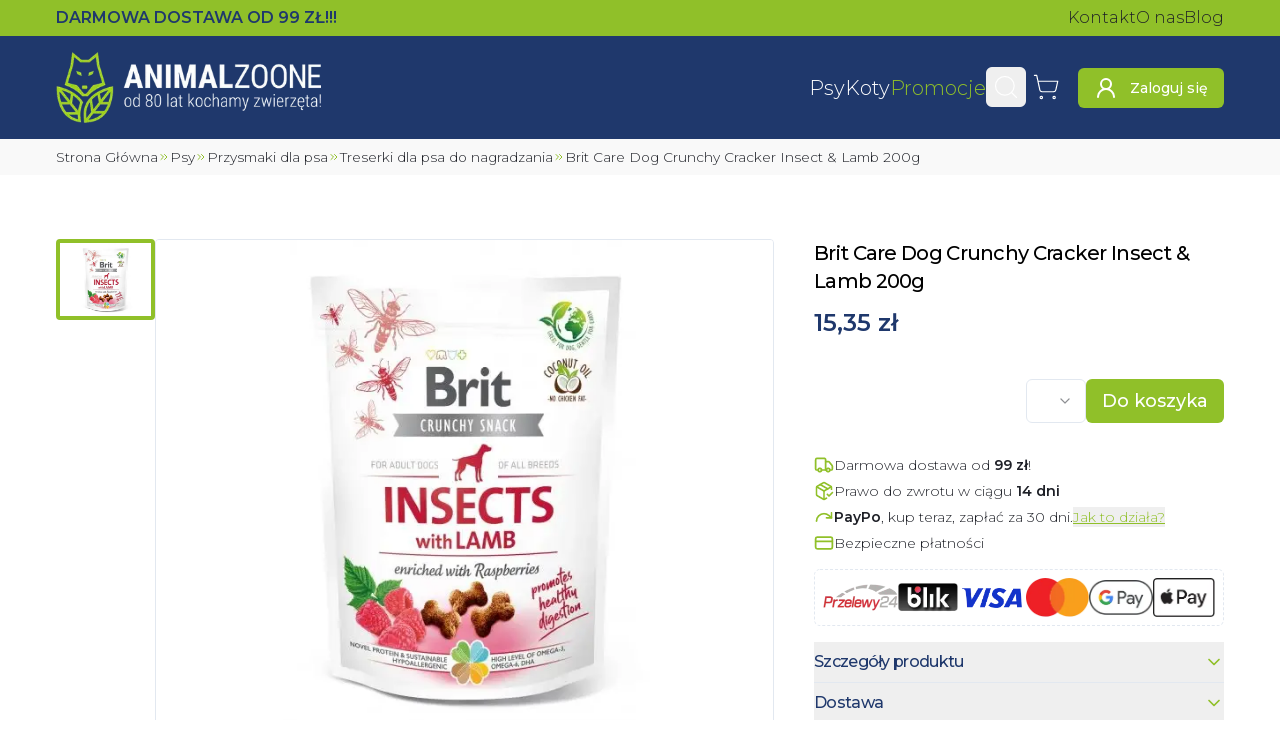

--- FILE ---
content_type: application/javascript; charset=UTF-8
request_url: https://animalzoone.pl/_next/static/chunks/5954-9832232ced8a782e.js
body_size: 3781
content:
try{!function(){var e="undefined"!=typeof window?window:"undefined"!=typeof global?global:"undefined"!=typeof globalThis?globalThis:"undefined"!=typeof self?self:{},r=(new e.Error).stack;r&&(e._sentryDebugIds=e._sentryDebugIds||{},e._sentryDebugIds[r]="bb9ae48b-d4aa-468d-b0b3-df24a7c3cd1e",e._sentryDebugIdIdentifier="sentry-dbid-bb9ae48b-d4aa-468d-b0b3-df24a7c3cd1e")}()}catch(e){}"use strict";(self.webpackChunk_N_E=self.webpackChunk_N_E||[]).push([[5954],{4669:(e,r,t)=>{t.d(r,{Dc:()=>u,TL:()=>l,bL:()=>o});var n=t(79624),a=t(19189),i=t(16228);function l(e){let r=function(e){let r=n.forwardRef((e,r)=>{let{children:t,...i}=e;if(n.isValidElement(t)){var l;let e,o,s=(l=t,(o=(e=Object.getOwnPropertyDescriptor(l.props,"ref")?.get)&&"isReactWarning"in e&&e.isReactWarning)?l.ref:(o=(e=Object.getOwnPropertyDescriptor(l,"ref")?.get)&&"isReactWarning"in e&&e.isReactWarning)?l.props.ref:l.props.ref||l.ref),u=function(e,r){let t={...r};for(let n in r){let a=e[n],i=r[n];/^on[A-Z]/.test(n)?a&&i?t[n]=(...e)=>{let r=i(...e);return a(...e),r}:a&&(t[n]=a):"style"===n?t[n]={...a,...i}:"className"===n&&(t[n]=[a,i].filter(Boolean).join(" "))}return{...e,...t}}(i,t.props);return t.type!==n.Fragment&&(u.ref=r?(0,a.t)(r,s):s),n.cloneElement(t,u)}return n.Children.count(t)>1?n.Children.only(null):null});return r.displayName=`${e}.SlotClone`,r}(e),t=n.forwardRef((e,t)=>{let{children:a,...l}=e,o=n.Children.toArray(a),s=o.find(d);if(s){let e=s.props.children,a=o.map(r=>r!==s?r:n.Children.count(e)>1?n.Children.only(null):n.isValidElement(e)?e.props.children:null);return(0,i.jsx)(r,{...l,ref:t,children:n.isValidElement(e)?n.cloneElement(e,void 0,a):null})}return(0,i.jsx)(r,{...l,ref:t,children:a})});return t.displayName=`${e}.Slot`,t}var o=l("Slot"),s=Symbol("radix.slottable");function u(e){let r=({children:e})=>(0,i.jsx)(i.Fragment,{children:e});return r.displayName=`${e}.Slottable`,r.__radixId=s,r}function d(e){return n.isValidElement(e)&&"function"==typeof e.type&&"__radixId"in e.type&&e.type.__radixId===s}},11005:(e,r,t)=>{t.d(r,{Bb:()=>a,Qw:()=>n,Re:()=>i,Sz:()=>s,ch:()=>o,dm:()=>l,yi:()=>u});let n={PERCENTAGE_DISCOUNT:"PERCENTAGE_DISCOUNT",FIXED_AMOUNT_DISCOUNT:"FIXED_AMOUNT_DISCOUNT",FIXED_PRICE:"FIXED_PRICE",COMPLEX_DISCOUNT:"COMPLEX_DISCOUNT"},a={PERCENTAGE:"PERCENTAGE",AMOUNT:"AMOUNT",FREE_DELIVERY:"FREE_DELIVERY"},i={CANCELLED:"CANCELLED",AWAITING_PAYMENT:"AWAITING_PAYMENT",PAID_UNACCEPTED:"PAID_UNACCEPTED",PAID_ACCEPTED:"PAID_ACCEPTED",WAITING_FOR_COMPLETION:"WAITING_FOR_COMPLETION",PREPARED:"PREPARED",SHIPPED:"SHIPPED",READY_FOR_PICKUP:"READY_FOR_PICKUP",DELIVERED:"DELIVERED"},l={AUTOPAY:"AUTOPAY",PRZELEWY24:"PRZELEWY24",CASH:"CASH"},o={PHYSICAL:"PHYSICAL",DIGITAL:"DIGITAL"},s={ACTIVE:"ACTIVE",OUT_OF_STOCK:"OUT_OF_STOCK",AVAILABLE_ON_ORDER:"AVAILABLE_ON_ORDER",EXPECTED_DELIVERY:"EXPECTED_DELIVERY",INACTIVE:"INACTIVE"},u={DIGITAL:"DIGITAL",INPOST:"INPOST",INPOST_CASH_ON:"INPOST_CASH_ON",INPOST_COURIER:"INPOST_COURIER",INPOST_COURIER_CASH_ON:"INPOST_COURIER_CASH_ON",ORLEN_PACZKA:"ORLEN_PACZKA",PICKUP:"PICKUP",DHL_COURIER:"DHL_COURIER"}},14854:(e,r,t)=>{t.d(r,{$A:()=>g,$g:()=>c,L5:()=>m,O4:()=>b,Ri:()=>I,U7:()=>v,Y3:()=>_,_5:()=>A,_9:()=>y,cn:()=>d,gA:()=>f,i5:()=>p,iy:()=>E});var n=t(11005),a=t(86554),i=t(64633),l=t(63517),o=t(68970),s=t(39740),u=t(79546);function d(){for(var e=arguments.length,r=Array(e),t=0;t<e;t++)r[t]=arguments[t];return(0,s.QP)((0,i.$)(r))}let c=e=>null==e?null:0===e?"0 zł":(e/100).toLocaleString("pl-PL",{style:"currency",currency:"PLN"}),f=e=>{if(!e)return[void 0,void 0];let r=e.split("-"),t=r.pop();return[r.join("-"),t]},E=e=>{let r,t=e.slug||(r=e.name,encodeURIComponent((0,o.A)(r)));return"".concat(t,"-").concat(e.id)},y=(e,r)=>Math.floor(Math.random()*(r-e+1))+e;function p(e,r,t){let n=r=>{if(null==e||"object"!=typeof e||!(r in e))return!1;if(t){let n=e[r];switch(t){case"string":return"string"==typeof n;case"number":return"number"==typeof n;case"string[]":return Array.isArray(n)&&n.every(e=>"string"==typeof e);case"number[]":return Array.isArray(n)&&n.every(e=>"number"==typeof e);default:return!1}}return!0};return Array.isArray(r)?r.every(n):n(r)}function I(e){let r=" "+document.cookie,t=r.indexOf(" "+e+"=");if(-1===t)r=null;else{t=r.indexOf("=",t)+1;let e=r.indexOf(";",t);-1===e&&(e=r.length),r=decodeURI(r.substring(t,e))}return r}n.Sz.ACTIVE;let b=e=>{if(!e)return"";let[r,t]=C(e);return r&&t?r.charAt(0).toUpperCase()+r.slice(1):e},A=e=>{console.error("Error in form submission",e),a.Cp(e)};function g(e,r){return null==r?void 0:r.reduce((e,r)=>"".concat(e,", ").concat(r.value),"id: ".concat(e))}let C=e=>{let r=e.trim().split(" "),t=r[0],n=r.slice(1).join(" ");if(0==n.length){let r=e.match(/[A-Z]/g);if(r&&r[1]){let a=e.indexOf(r[1]);t=e.slice(0,a),n=e.slice(a)}}return[t,n]},_=e=>e.pathname+(e.search?"?".concat(e.search):""),m=l.v.bind(null,"wariant","warianty","wariant\xf3w"),v=(e,r)=>"/".concat(e,"?").concat(u.M_.Query,"=").concat(r)},17457:(e,r,t)=>{t.d(r,{F:()=>l});var n=t(64633);let a=e=>"boolean"==typeof e?`${e}`:0===e?"0":e,i=n.$,l=(e,r)=>t=>{var n;if((null==r?void 0:r.variants)==null)return i(e,null==t?void 0:t.class,null==t?void 0:t.className);let{variants:l,defaultVariants:o}=r,s=Object.keys(l).map(e=>{let r=null==t?void 0:t[e],n=null==o?void 0:o[e];if(null===r)return null;let i=a(r)||a(n);return l[e][i]}),u=t&&Object.entries(t).reduce((e,r)=>{let[t,n]=r;return void 0===n||(e[t]=n),e},{});return i(e,s,null==r||null==(n=r.compoundVariants)?void 0:n.reduce((e,r)=>{let{class:t,className:n,...a}=r;return Object.entries(a).every(e=>{let[r,t]=e;return Array.isArray(t)?t.includes({...o,...u}[r]):({...o,...u})[r]===t})?[...e,t,n]:e},[]),null==t?void 0:t.class,null==t?void 0:t.className)}},19189:(e,r,t)=>{t.d(r,{s:()=>l,t:()=>i});var n=t(79624);function a(e,r){if("function"==typeof e)return e(r);null!=e&&(e.current=r)}function i(...e){return r=>{let t=!1,n=e.map(e=>{let n=a(e,r);return t||"function"!=typeof n||(t=!0),n});if(t)return()=>{for(let r=0;r<n.length;r++){let t=n[r];"function"==typeof t?t():a(e[r],null)}}}}function l(...e){return n.useCallback(i(...e),e)}},21155:(e,r,t)=>{t.d(r,{$:()=>u});var n=t(16228),a=t(17457),i=t(4669),l=t(79624),o=t(14854);let s=(0,a.F)("inline-flex items-center justify-center whitespace-nowrap rounded-md text-sm font-medium ring-offset-background transition-colors duration-300 focus-visible:outline-none focus-visible:ring-2 focus-visible:ring-ring focus-visible:ring-offset-2 disabled:pointer-events-none disabled:opacity-50",{variants:{variant:{default:"bg-primary text-primary-foreground hover:bg-secondary hover:text-primary-foreground",destructive:"border border-destructive/50 bg-destructive/10 text-destructive hover:bg-destructive hover:text-destructive-foreground",outline:"border border-input bg-background hover:bg-accent hover:text-accent-foreground",secondary:"bg-secondary text-secondary-foreground hover:bg-secondary/80",tertiary:"bg-tertiary text-tertiary-foreground hover:bg-secondary hover:text-secondary-foreground",ghost:"hover:bg-accent hover:text-accent-foreground",link:"!p-0 text-primary underline-offset-4 hover:underline",dark:"bg-dark text-white hover:bg-secondary",light:"border border-gray-200 bg-light text-dark hover:bg-dark hover:text-light",unstyled:"text-inherit"},hover:{default:"",underline:"relative !h-auto !no-underline after:absolute after:-bottom-0.5 after:h-px after:w-full after:origin-bottom-right after:scale-x-0 after:bg-primary after:transition-transform after:duration-500 after:ease-in-out hover:after:origin-bottom-left hover:after:scale-x-100"},size:{default:"px-4 py-2",sm:"h-9 px-3",lg:"px-7 py-4 text-base xl:text-xl",icon:"size-10",headless:"size-auto p-0"}},defaultVariants:{variant:"default",size:"default",hover:"default"}}),u=l.forwardRef((e,r)=>{let{className:t,variant:a,hover:l,size:u,asChild:d=!1,...c}=e,f=d?i.bL:"button";return(0,n.jsx)(f,{className:(0,o.cn)(s({variant:a,size:u,hover:l,className:t})),ref:r,...c})});u.displayName="Button"},55954:(e,r,t)=>{t.d(r,{$:()=>u});var n=t(16228),a=t(21155),i=t(86554),l=t(73119),o=t.n(l),s=t(79624);let u=e=>{let{error:r}=e;return(0,s.useEffect)(()=>{i.Cp(r,{tags:{digest:r.digest}})},[r]),(0,n.jsxs)("div",{className:"flex w-full min-w-full grow flex-col items-center justify-center px-1.5 py-16 text-center sm:py-28","data-sentry-component":"Error","data-sentry-source-file":"error.tsx",children:[(0,n.jsx)("h2",{className:"text-4xl",children:"Wystąpił jakiś bład!"}),(0,n.jsx)("p",{className:"mb-8 text-lg",children:"Spr\xf3buj ponownie lub skontaktuj się z nami jeżeli problem się powtarza."}),(0,n.jsxs)("div",{className:"flex flex-wrap justify-center gap-3",children:[(0,n.jsx)(a.$,{onClick:()=>window.location.reload(),variant:"destructive",className:"py-2.5 text-base","data-sentry-element":"Button","data-sentry-source-file":"error.tsx",children:"Spr\xf3buj ponownie"}),(0,n.jsx)(a.$,{asChild:!0,variant:"light",className:"py-2.5 text-base","data-sentry-element":"Button","data-sentry-source-file":"error.tsx",children:(0,n.jsx)(o(),{href:"/","data-sentry-element":"Link","data-sentry-source-file":"error.tsx",children:"Przejdź na strona gł\xf3wną"})})]}),r.digest&&(0,n.jsxs)("span",{className:"mt-5 text-sm",children:["Identyfikator błedu: ",r.digest]})]})}},79546:(e,r,t)=>{t.d(r,{M_:()=>a});var n=t(11005);n.Re.CANCELLED,n.Re.AWAITING_PAYMENT,n.Re.PAID_UNACCEPTED,n.Sz.ACTIVE,n.Sz.AVAILABLE_ON_ORDER,n.Sz.EXPECTED_DELIVERY;let a={MinPrice:"cena_od",MaxPrice:"cena_do",Page:"strona",Sort:"sort",Query:"q",Category:"kategoria",Manufacturer:"marka"}}}]);

--- FILE ---
content_type: application/javascript; charset=UTF-8
request_url: https://animalzoone.pl/_next/static/chunks/main-app-75c5178fce95cd72.js
body_size: 899
content:
try{!function(){var e="undefined"!=typeof window?window:"undefined"!=typeof global?global:"undefined"!=typeof globalThis?globalThis:"undefined"!=typeof self?self:{},a=(new e.Error).stack;a&&(e._sentryDebugIds=e._sentryDebugIds||{},e._sentryDebugIds[a]="99d0ae6f-dc49-49ee-9b74-53d4a4beb353",e._sentryDebugIdIdentifier="sentry-dbid-99d0ae6f-dc49-49ee-9b74-53d4a4beb353")}()}catch(e){}(self.webpackChunk_N_E=self.webpackChunk_N_E||[]).push([[7358],{22431:(e,a,t)=>{"use strict";t.r(a),t.d(a,{onRouterTransitionStart:()=>i});var s=t(83480),r=t(59307),o=t(18966);globalThis._sentryRewritesTunnelPath="/monitoring",globalThis.SENTRY_RELEASE=void 0,globalThis._sentryBasePath=void 0,globalThis._sentryNextJsVersion="15.5.9",globalThis._sentryRewriteFramesAssetPrefixPath="",globalThis._sentryAssetPrefix=void 0,globalThis._sentryExperimentalThirdPartyOriginStackFrames=void 0,globalThis._sentryRouteManifest='{"dynamicRoutes":[{"path":"/:slug","regex":"^/([^/]+)$","paramNames":["slug"],"hasOptionalPrefix":false},{"path":"/:slug/dynamic","regex":"^/([^/]+)/dynamic$","paramNames":["slug"],"hasOptionalPrefix":false},{"path":"/blog/:slug","regex":"^/blog/([^/]+)$","paramNames":["slug"],"hasOptionalPrefix":false},{"path":"/blog/kategoria/:slug","regex":"^/blog/kategoria/([^/]+)$","paramNames":["slug"],"hasOptionalPrefix":false},{"path":"/kategoria/:slug","regex":"^/kategoria/([^/]+)$","paramNames":["slug"],"hasOptionalPrefix":false},{"path":"/koszyk/:cartId","regex":"^/koszyk/([^/]+)$","paramNames":["cartId"],"hasOptionalPrefix":false},{"path":"/producent/:slug","regex":"^/producent/([^/]+)$","paramNames":["slug"],"hasOptionalPrefix":false},{"path":"/strony-lokalne/:slug","regex":"^/strony-lokalne/([^/]+)$","paramNames":["slug"],"hasOptionalPrefix":false}],"staticRoutes":[{"path":"/logowanie"},{"path":"/rejestracja"},{"path":"/resetowanie-hasla"},{"path":"/zmiana-hasla"},{"path":"/"},{"path":"/dostawa-i-platnosc"},{"path":"/kontakt-i-dane-firmy"},{"path":"/o-nas"},{"path":"/obrazki-o-niskiej-rozdzielczosci"},{"path":"/polityka-prywatnosci"},{"path":"/regulamin"},{"path":"/zwroty-i-reklamacje"},{"path":"/ankieta/nieudana-platnosc"},{"path":"/bestsellery"},{"path":"/blog"},{"path":"/konto/dane-do-zamowien"},{"path":"/konto/ustawienia-konta"},{"path":"/konto/zamowienia"},{"path":"/koszyk"},{"path":"/promocje"},{"path":"/strony-lokalne"},{"path":"/webhook-test"},{"path":"/wyszukiwanie"},{"path":"/zamowienie"}],"isrRoutes":[]}',s.TsN({dsn:"https://005eb954434dfa079ab97ebcc78ca415@o4506419566018560.ingest.us.sentry.io/4506649520832512",enabled:!0,tracesSampleRate:1,replaysSessionSampleRate:0,replaysOnErrorSampleRate:1,ignoreErrors:[/^Can't find variable: gmo$/],debug:!1}),Promise.all([t.e(7011),t.e(6673)]).then(t.bind(t,8512)).then(e=>{r.Q8(e.replayIntegration({maskAllText:!1,blockAllMedia:!1,maskAllInputs:!1}))}).catch(e=>{console.error("Error initializing Sentry",e)});let i=o.Nc},56111:(e,a,t)=>{Promise.resolve().then(t.t.bind(t,74795,23)),Promise.resolve().then(t.t.bind(t,63617,23)),Promise.resolve().then(t.t.bind(t,3882,23)),Promise.resolve().then(t.t.bind(t,14026,23)),Promise.resolve().then(t.t.bind(t,3634,23)),Promise.resolve().then(t.t.bind(t,66536,23)),Promise.resolve().then(t.t.bind(t,97155,23)),Promise.resolve().then(t.bind(t,50042))}},e=>{var a=a=>e(e.s=a);e.O(0,[2188,1940],()=>(a(22431),a(39358),a(56111))),_N_E=e.O()}]);

--- FILE ---
content_type: application/javascript; charset=UTF-8
request_url: https://animalzoone.pl/_next/static/chunks/9043-bb5ac74746c85b22.js
body_size: 10287
content:
try{!function(){var e="undefined"!=typeof window?window:"undefined"!=typeof global?global:"undefined"!=typeof globalThis?globalThis:"undefined"!=typeof self?self:{},t=(new e.Error).stack;t&&(e._sentryDebugIds=e._sentryDebugIds||{},e._sentryDebugIds[t]="b9341c96-6408-4ac4-ae30-8516b905c7db",e._sentryDebugIdIdentifier="sentry-dbid-b9341c96-6408-4ac4-ae30-8516b905c7db")}()}catch(e){}(self.webpackChunk_N_E=self.webpackChunk_N_E||[]).push([[9043],{1524:(e,t,a)=>{"use strict";a.d(t,{GtmBaseEcommerceEvent:()=>n,GtmEvent:()=>l});var s=a(79624),r=a(28224);let l=e=>{let{eventData:t}=e;return(0,s.useEffect)(()=>{(0,r.R)(t)},[t]),null},n=e=>{let{eventName:t,product:a,additionalData:l}=e;return(0,s.useEffect)(()=>{(0,r.mK)(t,a,l)},[t,a,l]),null}},21424:(e,t,a)=>{Promise.resolve().then(a.bind(a,55054)),Promise.resolve().then(a.bind(a,54177)),Promise.resolve().then(a.bind(a,88484)),Promise.resolve().then(a.bind(a,96866)),Promise.resolve().then(a.bind(a,78489)),Promise.resolve().then(a.bind(a,67636)),Promise.resolve().then(a.bind(a,14828)),Promise.resolve().then(a.bind(a,56029)),Promise.resolve().then(a.bind(a,91082)),Promise.resolve().then(a.bind(a,88381)),Promise.resolve().then(a.bind(a,6768)),Promise.resolve().then(a.bind(a,87987)),Promise.resolve().then(a.bind(a,79630)),Promise.resolve().then(a.bind(a,49885)),Promise.resolve().then(a.bind(a,95824)),Promise.resolve().then(a.bind(a,51357)),Promise.resolve().then(a.bind(a,25025)),Promise.resolve().then(a.bind(a,73969)),Promise.resolve().then(a.bind(a,62151)),Promise.resolve().then(a.bind(a,76085)),Promise.resolve().then(a.bind(a,12882)),Promise.resolve().then(a.bind(a,35947)),Promise.resolve().then(a.bind(a,90499)),Promise.resolve().then(a.bind(a,62947)),Promise.resolve().then(a.bind(a,83466)),Promise.resolve().then(a.bind(a,52240)),Promise.resolve().then(a.bind(a,89642)),Promise.resolve().then(a.bind(a,67426)),Promise.resolve().then(a.bind(a,57301)),Promise.resolve().then(a.bind(a,68985)),Promise.resolve().then(a.bind(a,47137)),Promise.resolve().then(a.bind(a,70338)),Promise.resolve().then(a.bind(a,77752)),Promise.resolve().then(a.t.bind(a,73119,23)),Promise.resolve().then(a.bind(a,91475)),Promise.resolve().then(a.bind(a,81981)),Promise.resolve().then(a.bind(a,95242)),Promise.resolve().then(a.bind(a,81251)),Promise.resolve().then(a.bind(a,1524)),Promise.resolve().then(a.bind(a,12863)),Promise.resolve().then(a.bind(a,53538)),Promise.resolve().then(a.bind(a,61309))},29590:(e,t,a)=>{"use strict";a.d(t,{a:()=>n});var s=a(16228),r=a(14854),l=a(98763);function n(e){let{className:t,isLoading:a=!0}=e;return(0,s.jsx)("span",{"data-sentry-component":"Loader","data-sentry-source-file":"loader.tsx",children:a&&(0,s.jsx)(l.A,{className:(0,r.cn)("size-4 animate-spin",t)})})}},29740:(e,t,a)=>{"use strict";a.d(t,{E:()=>n});var s=a(16228),r=a(14854);let l=(0,a(17457).F)("rounded-full font-semibold",{variants:{variant:{default:"bg-primary text-primary-foreground",secondary:"bg-secondary text-secondary-foreground",tertiary:"bg-tertiary text-tertiary-foreground"},size:{small:"px-1.5 py-0.5 text-[0.675rem]",default:"px-2 py-0.5 text-xs"}},defaultVariants:{variant:"default",size:"default"}});function n(e){let{className:t,variant:a,size:n,...o}=e;return(0,s.jsx)("span",{className:(0,r.cn)(l({variant:a,size:n}),t),...o,"data-sentry-component":"Badge","data-sentry-source-file":"badge.tsx"})}},32404:(e,t,a)=>{"use strict";a.d(t,{n:()=>l});var s=a(16228),r=a(29740);let l=e=>{var t;let{product:a,...l}=e;if(!a.discountedPrice)return null;let n=Math.round((1-a.discountedPrice/(null!=(t=a.omnibusPrice)?t:a.price))*100);return(0,s.jsx)(r.E,{...l,"data-sentry-element":"Badge","data-sentry-component":"DiscountBadge","data-sentry-source-file":"discount-badge.tsx",children:n>=10?"- ".concat(n,"%"):"Okazja"})}},39821:(e,t,a)=>{"use strict";a.d(t,{p:()=>n});var s=a(16228),r=a(79624),l=a(14854);let n=r.forwardRef((e,t)=>{let{className:a,type:r,...n}=e;return(0,s.jsx)("input",{type:r,className:(0,l.cn)("flex h-10 w-full rounded-md border border-input bg-background px-3 py-2 text-sm ring-offset-background file:border-0 file:bg-transparent file:text-sm file:font-medium placeholder:text-muted-foreground focus-visible:outline-none focus-visible:ring-2 focus-visible:ring-ring focus-visible:ring-offset-2 disabled:cursor-not-allowed disabled:opacity-50",a),ref:t,...n})});n.displayName="Input"},53538:(e,t,a)=>{"use strict";a.r(t),a.d(t,{ScrollArea:()=>n,ScrollBar:()=>o});var s=a(16228),r=a(62947),l=a(14854);let n=e=>{let{className:t,children:a,thumbClassName:n,...i}=e;return(0,s.jsxs)(r.Root,{className:(0,l.cn)("relative overflow-hidden",t),...i,"data-sentry-element":"ScrollAreaPrimitive.Root","data-sentry-component":"ScrollArea","data-sentry-source-file":"scroll-area.tsx",children:[(0,s.jsx)(r.Viewport,{className:"size-full rounded-[inherit]","data-sentry-element":"ScrollAreaPrimitive.Viewport","data-sentry-source-file":"scroll-area.tsx",children:a}),(0,s.jsx)(o,{thumbClassName:n,"data-sentry-element":"ScrollBar","data-sentry-source-file":"scroll-area.tsx"}),(0,s.jsx)(r.Corner,{"data-sentry-element":"ScrollAreaPrimitive.Corner","data-sentry-source-file":"scroll-area.tsx"})]})},o=e=>{let{className:t,thumbClassName:a,orientation:n="vertical",...o}=e;return(0,s.jsx)(r.ScrollAreaScrollbar,{orientation:n,className:(0,l.cn)("y flex touch-none select-none transition-colors","vertical"===n&&"h-full w-2 border-l border-l-transparent p-[1px]","horizontal"===n&&"h-2.5 flex-col border-t border-t-transparent p-[1px]",t),...o,"data-sentry-element":"ScrollAreaPrimitive.ScrollAreaScrollbar","data-sentry-component":"ScrollBar","data-sentry-source-file":"scroll-area.tsx",children:(0,s.jsx)(r.ScrollAreaThumb,{className:(0,l.cn)("relative flex-1 rounded-full bg-primary",a),"data-sentry-element":"ScrollAreaPrimitive.ScrollAreaThumb","data-sentry-source-file":"scroll-area.tsx"})})}},54177:(e,t,a)=>{"use strict";a.d(t,{ProductGallery:()=>f});var s=a(16228),r=a(14854),l=a(29740),n=a(81981),o=a(95242),i=a(32404),d=a(80103),c=a(29590),u=a(79624);let m=e=>{let{open:t,setOpen:a,index:r,images:l}=e,[i,m]=(0,u.useState)(),[x,p]=(0,u.useState)(0);return((0,u.useEffect)(()=>{i&&(i.scrollTo(r,!0),p(r))},[i,r]),(0,u.useEffect)(()=>{i&&(i.on("select",()=>p(i.selectedScrollSnap())),i.on("reInit",()=>p(i.selectedScrollSnap())))},[i]),0===l.length)?null:(0,s.jsx)(d.lG,{open:t,onOpenChange:a,"data-sentry-element":"Dialog","data-sentry-component":"Lightbox","data-sentry-source-file":"lightbox.tsx",children:(0,s.jsxs)(d.Cf,{onKeyDown:e=>{"Escape"===e.key?a(!1):"ArrowRight"===e.key&&i?i.scrollNext():"ArrowLeft"===e.key&&i&&i.scrollPrev()},className:"flex size-full max-w-full flex-col items-center justify-center gap-y-2.5 border-none bg-transparent p-0 shadow-none !outline-none",closeBtnClassName:"bg-white p-2.5 shadow opacity-100 top-2.5 right-2.5 rounded-full",onClick:e=>"dialog"==e.target.getAttribute("role")&&a(!1),"data-sentry-element":"DialogContent","data-sentry-source-file":"lightbox.tsx",children:[(0,s.jsx)(d.L3,{className:"sr-only","data-sentry-element":"DialogTitle","data-sentry-source-file":"lightbox.tsx",children:"Galeria zdjęć produktu"}),l.length>1?(0,s.jsxs)(n.Carousel,{setApi:m,autoplay:!1,children:[(0,s.jsx)(n.CarouselContent,{className:"-ml-4 max-h-[90vh] max-w-[min(85vw,1920px)] items-center",children:l.map(e=>(0,s.jsxs)(n.CarouselItem,{className:"relative h-[90vh] max-h-full pl-4",children:[(0,s.jsx)("div",{className:"inset-center absolute",children:(0,s.jsx)(c.a,{className:"size-20 text-primary"})}),(0,s.jsx)(o.CmsImage,{img:e,alt:"",sizes:"1920",className:"relative object-scale-down"})]},e.id))}),(0,s.jsx)(n.CarouselPrevious,{className:"-left-12 size-10"}),(0,s.jsx)(n.CarouselNext,{className:"-right-12 size-10"})]}):(0,s.jsxs)("div",{className:"flex max-h-[90vh] min-h-28 items-center justify-center",children:[(0,s.jsx)("div",{className:"inset-center absolute",children:(0,s.jsx)(c.a,{className:"size-20"})}),l[0]&&(0,s.jsx)(o.CmsImage,{img:l[0],alt:"",sizes:"1920",className:"relative object-scale-down"})]}),(0,s.jsxs)("span",{className:"text-sm font-light text-white",children:["Zdjęcie ",x+1," z ",l.length]})]})})};var x=a(53538),p=a(41508);let f=e=>{let{product:t}=e,[a,d]=(0,u.useState)(!1),c=(0,p.A)("(min-width: 1024px)",!1),[f,h]=(0,u.useState)(0),[y,g]=(0,u.useState)(),[b,v]=(0,u.useState)(),j=e=>{y&&y.scrollTo(e,!1)};return((0,u.useEffect)(()=>{if(!y)return;let e=()=>{h(y.selectedScrollSnap()),b&&b.scrollTo(y.selectedScrollSnap(),!1)};e(),y.on("select",e),y.on("reInit",e)},[y,b]),0===t.images.length)?null:(0,s.jsxs)(s.Fragment,{children:[t.images.length>4?(0,s.jsxs)(n.Carousel,{orientation:"vertical",className:(0,r.cn)("max-xl:hidden",t.images.length>4&&"my-8"),setApi:v,autoplay:!1,opts:{loop:!1,axis:"y"},children:[(0,s.jsx)(n.CarouselContent,{className:"-mt-2 h-[380px] w-[115px] 2xl:h-[457px] 2xl:w-[140px]",children:t.images.map((e,t)=>(0,s.jsx)(n.CarouselItem,{className:"basis-auto pt-2",children:(0,s.jsx)(o.CmsImage,{img:e,alt:"",className:(0,r.cn)("rounded bg-light hover:lg:cursor-pointer",f===t&&"border-4 border-primary"),sizes:"150",onClick:()=>j(t)})},e.id))}),t.images.length>4&&(0,s.jsxs)(s.Fragment,{children:[(0,s.jsx)(n.CarouselPrevious,{className:"inset-x-0 -top-8 h-6 w-full translate-x-0 rotate-0 rounded [&>svg]:rotate-90"}),(0,s.jsx)(n.CarouselNext,{className:"inset-x-0 -bottom-7 h-6 w-full translate-x-0 rotate-0 rounded 2xl:-bottom-8 [&>svg]:rotate-90"})]})]}):(0,s.jsx)(x.ScrollArea,{className:"-mt-2 h-[465px] w-[115px] max-xl:hidden 2xl:h-[538px] 2xl:w-[140px]",children:(0,s.jsx)("ul",{className:"flex flex-none flex-col",children:t.images.map((e,t)=>(0,s.jsx)("li",{className:"basis-auto pt-2",children:(0,s.jsx)(o.CmsImage,{img:e,alt:"",className:(0,r.cn)("rounded border-4 border-light bg-light hover:lg:cursor-pointer",f===t&&"border-primary"),sizes:"150",onClick:()=>j(t)})},e.id))})}),1===t.images.length?(0,s.jsxs)(o.CmsImageContainer,{className:"relative aspect-auto max-h-[600px] w-full border",children:[(0,s.jsxs)("div",{className:"absolute left-2 top-2 sm:left-3 sm:top-3",children:[(0,s.jsx)(i.n,{product:t,className:"sm:px-2.5 sm:py-1 sm:text-sm"}),t.isNew&&(0,s.jsx)(l.E,{variant:"tertiary",children:"Nowość"})]}),t.images[0]&&(0,s.jsx)(o.CmsImage,{img:t.images[0],alt:t.name,className:"hover:lg:cursor-pointer",sizes:"850",onClick:()=>d(!0)})]}):(0,s.jsxs)(n.Carousel,{setApi:g,autoplay:!1,className:"w-full",children:[(0,s.jsx)(n.CarouselContent,{className:"-ml-4",children:t.images.map((e,t)=>(0,s.jsx)(n.CarouselItem,{className:"pl-4",children:(0,s.jsx)(o.CmsImageContainer,{children:(0,s.jsx)(o.CmsImage,{img:e,alt:"",className:"rounded border hover:lg:cursor-pointer",sizes:"700",onClick:()=>d(!0),priority:0===t})})},e.id))}),(0,s.jsxs)("div",{className:"absolute left-2 top-2 sm:left-3 sm:top-3",children:[(0,s.jsx)(i.n,{product:t,className:"sm:px-2.5 sm:py-1 sm:text-sm"}),t.isNew&&(0,s.jsx)(l.E,{variant:"tertiary",children:"Nowość"})]}),(0,s.jsx)(n.CarouselPrevious,{className:"left-1.5 disabled:pointer-events-auto"}),(0,s.jsx)(n.CarouselNext,{className:"right-1.5 disabled:pointer-events-auto"})]}),c&&(0,s.jsx)(m,{images:t.images,open:a,setOpen:d,index:f})]})}},55054:(e,t,a)=>{"use strict";a.d(t,{AddToCart:()=>u});var s=a(16228),r=a(14854),l=a(91475),n=a(70266);let o=e=>{let{children:t,className:a}=e;return t?(0,s.jsx)("div",{className:(0,r.cn)("w-full rounded border border-orange-500 bg-orange-100 px-3 py-2.5 text-sm font-medium text-orange-500",a),"data-sentry-component":"WarningCard","data-sentry-source-file":"warning-card.tsx",children:t}):null},i=(0,a(73812).A)("arrow-big-up",[["path",{d:"M9 13a1 1 0 0 0-1-1H5.061a1 1 0 0 1-.75-1.811l6.836-6.835a1.207 1.207 0 0 1 1.707 0l6.835 6.835a1 1 0 0 1-.75 1.811H16a1 1 0 0 0-1 1v6a1 1 0 0 1-1 1h-4a1 1 0 0 1-1-1z",key:"lh0v7k"}]]);var d=a(79624),c=a(56377);let u=e=>{let{productId:t,hasVariants:a,initialSelectedVariant:u,price:m,discountedPrice:x}=e,p=(0,c.q)(e=>e.selectedVariant),f=(0,c.q)(e=>e.setIsHighlighted),h=(0,c.q)(e=>e.setSelectedVariant),[y,g]=(0,d.useState)(1);(0,d.useEffect)(()=>{u&&h(u)},[u,h]);let b=a&&(void 0===p?!u:!(null==p?void 0:p.id));return(0,s.jsxs)(s.Fragment,{children:[b&&(0,s.jsxs)(o,{className:(0,r.cn)("my-4 flex items-center justify-between gap-x-2 max-sm:text-center"),children:[(0,s.jsx)(i,{className:"size-9 stroke-[1.5]"}),"Aby dodać produkt do koszyka, najpierw wybierz wariant.",(0,s.jsx)(i,{className:"size-9 stroke-[1.5]"})]}),(0,s.jsxs)("div",{className:(0,r.cn)("mb-8 mt-10 flex justify-end gap-3",b&&"mt-6"),children:[(0,s.jsx)(n.x,{amount:y,onAmountChange:g,"data-sentry-element":"AmountPicker","data-sentry-source-file":"add-to-cart.tsx"}),(0,s.jsx)(l.AddToCartBtn,{cartItemToAdd:{product:{id:t,price:m,discountedPrice:x,attributes:null==p?void 0:p.attributes},variantId:null==p?void 0:p.id,amount:y},disabled:b,className:"text-lg",onClick:()=>{b&&f(!0)},"data-sentry-element":"AddToCartBtn","data-sentry-source-file":"add-to-cart.tsx"})]})]})}},56377:(e,t,a)=>{"use strict";a.d(t,{q:()=>s});let s=(0,a(31448).v)(e=>({selectedVariant:void 0,setSelectedVariant:t=>e({selectedVariant:t}),isHighlighted:!1,setIsHighlighted:t=>e({isHighlighted:t})}))},57173:(e,t,a)=>{"use strict";a.d(t,{A:()=>s});let s=(0,a(73812).A)("x",[["path",{d:"M18 6 6 18",key:"1bl5f8"}],["path",{d:"m6 6 12 12",key:"d8bk6v"}]])},61309:(e,t,a)=>{"use strict";a.d(t,{PayPoHowItWorksDialog:()=>o});var s=a(16228),r=a(79945),l=a(79624),n=a(80103);let o=()=>{let[e,t]=(0,l.useState)(!0);return(0,l.useEffect)(()=>{if(!e)return;let a=setTimeout(()=>{t(!1)},5e3);return()=>clearTimeout(a)},[e]),(0,s.jsxs)(n.lG,{onOpenChange:t,"data-sentry-element":"Dialog","data-sentry-component":"PayPoHowItWorksDialog","data-sentry-source-file":"paypo-how-it-works-dialog.tsx",children:[(0,s.jsx)(n.zM,{className:"text-primary underline","data-sentry-element":"DialogTrigger","data-sentry-source-file":"paypo-how-it-works-dialog.tsx",children:"Jak to działa?"}),(0,s.jsxs)(n.Cf,{className:"flex h-[min(88dvh,800px)] max-w-[min(1000px,100vw-1.5rem)] flex-col gap-0 overflow-hidden rounded bg-accent p-0","data-sentry-element":"DialogContent","data-sentry-source-file":"paypo-how-it-works-dialog.tsx",children:[(0,s.jsx)(n.L3,{className:"mb-0 p-3 lg:px-4","data-sentry-element":"DialogTitle","data-sentry-source-file":"paypo-how-it-works-dialog.tsx",children:"PayPo - jak to działa?"}),(0,s.jsx)(n.rr,{className:"sr-only","data-sentry-element":"DialogDescription","data-sentry-source-file":"paypo-how-it-works-dialog.tsx",children:"Strona wyjaśniająca działanie PayPo"}),(0,s.jsxs)("div",{className:"relative flex-1",children:[(0,s.jsx)("iframe",{id:"paypoIframe",loading:"lazy",src:"https://start.paypo.pl",className:"size-full"}),e&&(0,s.jsx)("div",{className:"absolute bottom-3 left-1/2 -translate-x-1/2",children:(0,s.jsxs)("div",{className:"flex w-auto animate-bounce items-center gap-x-2 whitespace-nowrap rounded-full border bg-white px-3 py-1 text-xs shadow-lg",children:[(0,s.jsx)(r.A,{className:"size-5"}),(0,s.jsx)("span",{children:"Przewiń w d\xf3ł, aby zobaczyć więcej"})]})})]})]})]})}},63162:(e,t,a)=>{"use strict";a.d(t,{l6:()=>c,gC:()=>f,eb:()=>h,bq:()=>m,yv:()=>u});var s=a(16228),r=a(79945);let l=(0,a(73812).A)("chevron-up",[["path",{d:"m18 15-6-6-6 6",key:"153udz"}]]);var n=a(93973),o=a(83466),i=a(79624),d=a(14854);let c=o.Root;o.Group;let u=o.Value,m=i.forwardRef((e,t)=>{let{className:a,children:l,...n}=e;return(0,s.jsxs)(o.Trigger,{ref:t,className:(0,d.cn)("flex h-10 w-full items-center justify-between rounded-md border border-input bg-background px-3 py-2 text-sm ring-offset-background placeholder:text-muted-foreground focus:outline-none focus:ring-2 focus:ring-ring focus:ring-offset-2 disabled:cursor-not-allowed disabled:opacity-50 [&>span]:line-clamp-1",a),...n,children:[l,(0,s.jsx)(o.Icon,{asChild:!0,children:(0,s.jsx)(r.A,{className:"size-4 opacity-50"})})]})});m.displayName=o.Trigger.displayName;let x=i.forwardRef((e,t)=>{let{className:a,...r}=e;return(0,s.jsx)(o.ScrollUpButton,{ref:t,className:(0,d.cn)("flex cursor-default items-center justify-center py-1",a),...r,children:(0,s.jsx)(l,{className:"size-4"})})});x.displayName=o.ScrollUpButton.displayName;let p=i.forwardRef((e,t)=>{let{className:a,...l}=e;return(0,s.jsx)(o.ScrollDownButton,{ref:t,className:(0,d.cn)("flex cursor-default items-center justify-center py-1",a),...l,children:(0,s.jsx)(r.A,{className:"size-4"})})});p.displayName=o.ScrollDownButton.displayName;let f=i.forwardRef((e,t)=>{let{className:a,children:r,position:l="popper",...n}=e;return(0,s.jsx)(o.Portal,{children:(0,s.jsxs)(o.Content,{ref:t,className:(0,d.cn)("relative z-50 max-h-96 min-w-[8rem] overflow-hidden rounded-md border bg-popover text-popover-foreground shadow-md data-[state=open]:animate-in data-[state=closed]:animate-out data-[state=closed]:fade-out-0 data-[state=open]:fade-in-0 data-[state=closed]:zoom-out-95 data-[state=open]:zoom-in-95 data-[side=bottom]:slide-in-from-top-2 data-[side=left]:slide-in-from-right-2 data-[side=right]:slide-in-from-left-2 data-[side=top]:slide-in-from-bottom-2","popper"===l&&"data-[side=bottom]:translate-y-1 data-[side=left]:-translate-x-1 data-[side=right]:translate-x-1 data-[side=top]:-translate-y-1",a),position:l,...n,children:[(0,s.jsx)(x,{}),(0,s.jsx)(o.Viewport,{className:(0,d.cn)("p-1","popper"===l&&"h-[var(--radix-select-trigger-height)] w-full min-w-[var(--radix-select-trigger-width)]"),children:r}),(0,s.jsx)(p,{})]})})});f.displayName=o.Content.displayName,i.forwardRef((e,t)=>{let{className:a,...r}=e;return(0,s.jsx)(o.Label,{ref:t,className:(0,d.cn)("py-1.5 pl-8 pr-2 text-sm font-semibold",a),...r})}).displayName=o.Label.displayName;let h=i.forwardRef((e,t)=>{let{className:a,children:r,...l}=e;return(0,s.jsxs)(o.Item,{ref:t,className:(0,d.cn)("relative flex w-full cursor-default select-none items-center rounded-sm py-1.5 pl-8 pr-2 text-sm outline-none focus:bg-accent focus:text-accent-foreground data-[disabled]:pointer-events-none data-[disabled]:opacity-50",a),...l,children:[(0,s.jsx)("span",{className:"absolute left-2 flex size-3.5 items-center justify-center",children:(0,s.jsx)(o.ItemIndicator,{children:(0,s.jsx)(n.A,{className:"size-4"})})}),(0,s.jsx)(o.ItemText,{children:(0,s.jsx)("span",{children:r})})]})});h.displayName=o.Item.displayName,i.forwardRef((e,t)=>{let{className:a,...r}=e;return(0,s.jsx)(o.Separator,{ref:t,className:(0,d.cn)("-mx-1 my-1 h-px bg-muted",a),...r})}).displayName=o.Separator.displayName},70266:(e,t,a)=>{"use strict";a.d(t,{x:()=>d});var s=a(16228),r=a(14854),l=a(39821),n=a(63162),o=a(79624),i=a(41508);let d=e=>{var t,a;let{amount:d,onAmountChange:c,disabled:u}=e,m=(0,o.useRef)(null),[x,p]=(0,o.useState)(!1),f=(0,i.A)("(max-width: 480px)",!1),h=f||d>=9||x||!x&&u&&Number(null==(t=m.current)?void 0:t.value)>=9;return(0,s.jsxs)("div",{className:"relative","data-sentry-component":"AmountPicker","data-sentry-source-file":"amount-picker.tsx",children:[(0,s.jsxs)(n.l6,{disabled:u,onValueChange:e=>{m.current&&("9+"==e?(m.current.value="",m.current.focus(),p(!0)):(m.current.value=e,c(+e)))},defaultValue:d.toString(),"data-sentry-element":"Select","data-sentry-source-file":"amount-picker.tsx",children:[(0,s.jsx)(n.bq,{className:(0,r.cn)("hidden h-full w-[60px]",!f&&d<9&&(!m.current||9>Number(null==(a=m.current)?void 0:a.value))&&!x&&"flex"),"data-sentry-element":"SelectTrigger","data-sentry-source-file":"amount-picker.tsx",children:(0,s.jsx)(n.yv,{placeholder:"1","data-sentry-element":"SelectValue","data-sentry-source-file":"amount-picker.tsx"})}),(0,s.jsxs)(n.gC,{"data-sentry-element":"SelectContent","data-sentry-source-file":"amount-picker.tsx",children:[Array.from({length:8}).map((e,t)=>(0,s.jsx)(n.eb,{value:(t+1).toString(),children:t+1},t)),(0,s.jsx)(n.eb,{value:"9+","data-sentry-element":"SelectItem","data-sentry-source-file":"amount-picker.tsx",children:"9+"})]})]},d),(0,s.jsx)(l.p,{type:"number",min:"1",disabled:u&&h,defaultValue:d,ref:m,className:(0,r.cn)("absolute size-0 p-0 opacity-0 [appearance:textfield] [&::-webkit-inner-spin-button]:appearance-none [&::-webkit-outer-spin-button]:appearance-none",h&&"relative flex h-full w-[60px] px-3 py-2 opacity-100"),onBlur:()=>{var e;(null==(e=m.current)?void 0:e.value)===""?(m.current.value="9",c(9)):m.current&&0>=+m.current.value?(c(1),m.current.value="1"):m.current&&c(+m.current.value),p(!1)},onKeyDown:e=>{"Enter"===e.key&&m.current&&m.current.blur()},"data-sentry-element":"Input","data-sentry-source-file":"amount-picker.tsx"})]})}},80103:(e,t,a)=>{"use strict";a.d(t,{Cf:()=>u,L3:()=>x,c7:()=>m,lG:()=>o,rr:()=>p,zM:()=>i});var s=a(16228),r=a(57173),l=a(6768);a(79624);var n=a(14854);let o=l.Root,i=l.Trigger,d=l.Portal;l.Close;let c=e=>{let{className:t,...a}=e;return(0,s.jsx)(l.Overlay,{className:(0,n.cn)("fixed inset-0 z-50 bg-black/70 data-[state=open]:animate-in data-[state=closed]:animate-out data-[state=closed]:fade-out-0 data-[state=open]:fade-in-0",t),...a,"data-sentry-element":"DialogPrimitive.Overlay","data-sentry-component":"DialogOverlay","data-sentry-source-file":"dialog.tsx"})},u=e=>{let{className:t,children:a,closeBtn:o=!0,closeBtnClassName:i,...u}=e;return(0,s.jsxs)(d,{"data-sentry-element":"DialogPortal","data-sentry-component":"DialogContent","data-sentry-source-file":"dialog.tsx",children:[(0,s.jsx)(c,{"data-sentry-element":"DialogOverlay","data-sentry-source-file":"dialog.tsx"}),(0,s.jsxs)(l.Content,{className:(0,n.cn)("fixed left-1/2 top-1/2 z-50 grid max-h-dvh w-full max-w-lg -translate-x-1/2 -translate-y-1/2 gap-4 overflow-y-auto border bg-background p-6 shadow-lg duration-200 data-[state=open]:animate-in data-[state=closed]:animate-out data-[state=closed]:fade-out-0 data-[state=open]:fade-in-0 data-[state=closed]:zoom-out-95 data-[state=open]:zoom-in-95 data-[state=closed]:slide-out-to-left-1/2 data-[state=closed]:slide-out-to-top-[48%] data-[state=open]:slide-in-from-left-1/2 data-[state=open]:slide-in-from-top-[48%] sm:rounded-lg",t),...u,"data-sentry-element":"DialogPrimitive.Content","data-sentry-source-file":"dialog.tsx",children:[a,o&&(0,s.jsxs)(l.Close,{className:(0,n.cn)("focus:outline-hidden absolute right-2 top-2 rounded-sm opacity-70 ring-offset-background transition-opacity hover:opacity-100 focus:ring-2 focus:ring-ring focus:ring-offset-2 disabled:pointer-events-none data-[state=open]:bg-accent data-[state=open]:text-muted-foreground max-lg:p-2 lg:right-4 lg:top-4",i),children:[(0,s.jsx)(r.A,{className:"size-4"}),(0,s.jsx)("span",{className:"sr-only",children:"Zamknij"})]})]})]})},m=e=>{let{className:t,...a}=e;return(0,s.jsx)("div",{className:(0,n.cn)("flex flex-col space-y-1.5 text-center sm:text-left",t),...a,"data-sentry-component":"DialogHeader","data-sentry-source-file":"dialog.tsx"})},x=e=>{let{className:t,...a}=e;return(0,s.jsx)(l.Title,{className:(0,n.cn)("text-lg font-semibold leading-none tracking-tight",t),...a,"data-sentry-element":"DialogPrimitive.Title","data-sentry-component":"DialogTitle","data-sentry-source-file":"dialog.tsx"})},p=e=>{let{className:t,...a}=e;return(0,s.jsx)(l.Description,{className:(0,n.cn)("text-sm text-muted-foreground",t),...a,"data-sentry-element":"DialogPrimitive.Description","data-sentry-component":"DialogDescription","data-sentry-source-file":"dialog.tsx"})}},81251:(e,t,a)=>{"use strict";a.r(t),a.d(t,{Accordion:()=>i,AccordionContent:()=>u,AccordionItem:()=>d,AccordionTrigger:()=>c});var s=a(16228),r=a(79945),l=a(78489),n=a(79624),o=a(14854);let i=l.Root,d=n.forwardRef((e,t)=>{let{className:a,...r}=e;return(0,s.jsx)(l.Item,{ref:t,className:(0,o.cn)("border-b last:border-b-0",a),...r})});d.displayName="AccordionItem";let c=n.forwardRef((e,t)=>{let{className:a,small:n,children:i,...d}=e;return(0,s.jsx)(l.Header,{className:"my-0 flex",children:(0,s.jsxs)(l.Trigger,{ref:t,className:(0,o.cn)("flex flex-1 items-center justify-between py-2.5 text-start font-medium transition-all hover:text-primary [&[data-state=open]>svg]:rotate-180",n&&"text-base sm:py-2",a),...d,children:[i,(0,s.jsx)(r.A,{className:(0,o.cn)("ml-1.5 size-8 shrink-0 text-primary transition-transform duration-200",n&&"size-5")})]})})});c.displayName=l.Trigger.displayName;let u=n.forwardRef((e,t)=>{let{className:a,children:r,...n}=e;return(0,s.jsx)(l.Content,{ref:t,className:"overflow-hidden text-sm leading-normal transition-all data-[state=closed]:animate-accordion-up data-[state=open]:animate-accordion-down",...n,children:(0,s.jsx)("div",{className:(0,o.cn)("pb-4 pt-0",a),children:r})})});u.displayName=l.Content.displayName},81981:(e,t,a)=>{"use strict";a.r(t),a.d(t,{Carousel:()=>x,CarouselContent:()=>f,CarouselItem:()=>h,CarouselNext:()=>g,CarouselPrevious:()=>y,StandardCarousel:()=>b});var s=a(16228),r=a(45875),l=a(34416),n=a(98146),o=a(7923),i=a(79624),d=a(14854),c=a(21155);let u=i.createContext(null);function m(){let e=i.useContext(u);if(!e)throw Error("useCarousel must be used within a <Carousel />");return e}let x=e=>{let{orientation:t="horizontal",opts:a,setApi:n,plugins:o,autoplay:c=!0,className:m,children:x,dots:f=!0,...h}=e;c&&(o=o?[...o,(0,r.A)({delay:"number"==typeof c?c:5e3,stopOnMouseEnter:!0,stopOnInteraction:!1})]:[(0,r.A)({delay:"number"==typeof c?c:5e3,stopOnMouseEnter:!0,stopOnInteraction:!1})]);let[y,g]=(0,l.A)({loop:!0,align:"start",...a,axis:"horizontal"===t?"x":"y"},o),[b,v]=i.useState(!1),[j,N]=i.useState(!1),[w,C]=i.useState([]),[k,z]=i.useState(0),P=i.useCallback(e=>{e&&(z(e.selectedScrollSnap()),v(e.canScrollPrev()),N(e.canScrollNext()))},[]),A=i.useCallback(()=>{null==g||g.scrollPrev()},[g]),S=i.useCallback(()=>{null==g||g.scrollNext()},[g]),I=i.useCallback(e=>g&&g.scrollTo(e),[g]),D=i.useCallback(e=>{var t;C(null!=(t=null==e?void 0:e.scrollSnapList())?t:[])},[]),T=i.useCallback(e=>{"ArrowLeft"===e.key?(e.preventDefault(),A()):"ArrowRight"===e.key&&(e.preventDefault(),S())},[A,S]);return i.useEffect(()=>{g&&n&&n(g)},[g,n]),i.useEffect(()=>{if(g)return D(g),P(g),g.on("reInit",P),g.on("select",P),()=>{null==g||g.off("select",P)}},[g,D,P]),(0,s.jsx)(u.Provider,{value:{carouselRef:y,api:g,opts:a,orientation:t||((null==a?void 0:a.axis)==="y"?"vertical":"horizontal"),scrollPrev:A,scrollNext:S,canScrollPrev:b,canScrollNext:j,dots:f},"data-sentry-element":"CarouselContext.Provider","data-sentry-component":"Carousel","data-sentry-source-file":"carousel.tsx",children:(0,s.jsxs)("div",{onKeyDownCapture:T,className:(0,d.cn)("relative",m),role:"region","aria-roledescription":"carousel",...h,children:[x,f&&(0,s.jsx)(p,{scrollSnaps:w,selectedIndex:k,scrollTo:I})]})})},p=e=>{let{scrollSnaps:t,selectedIndex:a,scrollTo:r}=e;return(0,s.jsx)("div",{className:"mt-2.5 flex h-1 justify-center gap-1 sm:hidden","data-sentry-component":"CarouselDots","data-sentry-source-file":"carousel.tsx",children:t.map((e,t)=>(0,s.jsx)("div",{onClick:()=>r(t),"data-selected-dot":t===a,className:(0,d.cn)("h-1 w-5 rounded-[1px] bg-zinc-200",t===a&&"bg-carouselSelectedDotBg")},t))})},f=e=>{let{className:t,...a}=e,{carouselRef:r,orientation:l}=m();return(0,s.jsx)("div",{ref:r,className:"overflow-hidden","data-sentry-component":"CarouselContent","data-sentry-source-file":"carousel.tsx",children:(0,s.jsx)("div",{className:(0,d.cn)("flex","horizontal"===l?"-ml-4":"-mt-4 flex-col",t),...a})})},h=e=>{let{className:t,...a}=e,{orientation:r}=m();return(0,s.jsx)("div",{role:"group","aria-roledescription":"slide",className:(0,d.cn)("min-w-0 shrink-0 grow-0 basis-full","horizontal"===r?"pl-4":"pt-4",t),...a,"data-sentry-component":"CarouselItem","data-sentry-source-file":"carousel.tsx"})},y=e=>{let{className:t,variant:a="outline",size:r="icon",icon:l=(0,s.jsx)(n.A,{className:"size-4"}),...o}=e,{orientation:i,scrollPrev:u,canScrollPrev:x}=m();return(0,s.jsxs)(c.$,{variant:a,size:r,className:(0,d.cn)("absolute size-8 rounded-full max-sm:hidden","horizontal"===i?"-left-12 top-1/2 -translate-y-1/2":"-top-12 left-1/2 -translate-x-1/2 rotate-90",t),disabled:!x,onClick:u,...o,"data-sentry-element":"Button","data-sentry-component":"CarouselPrevious","data-sentry-source-file":"carousel.tsx",children:[l,(0,s.jsx)("span",{className:"sr-only",children:"Poprzedni slajd"})]})},g=e=>{let{className:t,variant:a="outline",size:r="icon",icon:l=(0,s.jsx)(o.A,{className:"size-4"}),...n}=e,{orientation:i,scrollNext:u,canScrollNext:x}=m();return(0,s.jsxs)(c.$,{variant:a,size:r,className:(0,d.cn)("absolute size-8 rounded-full max-sm:hidden","horizontal"===i?"-right-12 top-1/2 -translate-y-1/2":"-bottom-12 left-1/2 -translate-x-1/2 rotate-90",t),disabled:!x,onClick:u,...n,"data-sentry-element":"Button","data-sentry-component":"CarouselNext","data-sentry-source-file":"carousel.tsx",children:[l,(0,s.jsx)("span",{className:"sr-only",children:"Następny slajd"})]})},b=e=>{let{children:t,...a}=e;return(0,s.jsxs)(x,{...a,"data-sentry-element":"Carousel","data-sentry-component":"StandardCarousel","data-sentry-source-file":"carousel.tsx",children:[(0,s.jsx)(f,{"data-sentry-element":"CarouselContent","data-sentry-source-file":"carousel.tsx",children:t}),(0,s.jsx)(y,{"data-sentry-element":"CarouselPrevious","data-sentry-source-file":"carousel.tsx"}),(0,s.jsx)(g,{"data-sentry-element":"CarouselNext","data-sentry-source-file":"carousel.tsx"})]})}},88484:(e,t,a)=>{"use strict";a.d(t,{VariantSelector:()=>d});var s=a(16228),r=a(14854),l=a(57173),n=a(32320),o=a(79624),i=a(56377);function d(e){let{product:t,attributesGroupedByGroupName:a,initialSelectedAttributes:l}=e,d=(0,n.useRouter)(),{setSelectedVariant:u,isHighlighted:m,setIsHighlighted:x}=(0,i.q)(),[p,f]=(0,o.useState)(l||new Map),h=(0,o.useMemo)(()=>{let e=new Map;return t.variants.forEach(t=>{t.attributes.forEach(a=>{t.attributes.forEach(t=>{if(a.attributeGroupId!==t.attributeGroupId){let s="".concat(a.attributeGroupId,":").concat(a.value);e.has(s)||e.set(s,new Set),e.get(s).add("".concat(t.attributeGroupId,":").concat(t.value))}})})}),e},[t.variants]);return(0,s.jsx)("div",{className:(0,r.cn)("my-6 space-y-4",m&&"animate-shake-once [&_p]:text-destructive"),"data-sentry-component":"VariantSelector","data-sentry-source-file":"variant-selector.tsx",children:t.variantsAttributeGroups.map(e=>{var l;return(0,s.jsx)(c,{attributeGroup:e,attributes:null!=(l=a.get(e.name))?l:[],selectedValue:p.get(e.id),onSelect:(a,s)=>((e,a,s)=>{let l=new Map(p);if(s&&(l=new Map),p.get(e)===a?l.delete(e):l.set(e,a),f(l),l.size>0&&l.size===t.variantsAttributeGroups.length){let e=t.variants.find(e=>e.attributes.every(e=>l.get(e.attributeGroupId)===e.value));if(!e){console.error("No variant found"),u(null);return}u(e),x(!1)}else u(null);let n=((e,t)=>{let a=new URLSearchParams;for(let[r,l]of e){var s;let e=null==(s=t.find(e=>e.id===+r))?void 0:s.name;e&&a.set(e.toLowerCase(),l)}return a})(l,t.variantsAttributeGroups).toString();d.replace("/".concat((0,r.iy)(t),"?").concat(n),{scroll:!1})})(e.id,a,s),isAttributeAvailable:t=>((e,t)=>{if(0===p.size)return!0;for(let[a,s]of p){if(a===e)continue;let r="".concat(a,":").concat(s),l=h.get(r);if(l&&!l.has("".concat(e,":").concat(t)))return!1}return!0})(e.id,t)},e.id)})})}function c(e){let{attributeGroup:t,attributes:a,selectedValue:n,onSelect:o,isAttributeAvailable:i}=e;return(0,s.jsxs)("div",{"data-sentry-component":"AttributeSelector","data-sentry-source-file":"variant-selector.tsx",children:[(0,s.jsx)("p",{className:"text-sm font-medium",children:t.name}),(0,s.jsx)("div",{className:"flex flex-wrap gap-2",children:a.map(e=>{let{value:a}=e,d=i(a);return(0,s.jsxs)("button",{onClick:()=>o(a,!d),className:(0,r.cn)("relative rounded border px-3 py-1 text-sm",d?"bg-white":"bg-gray-200 text-gray-500",n===a&&"bg-primary text-primary-foreground"),children:[!d&&(0,s.jsx)(l.A,{className:"absolute left-1/2 top-1/2 z-0 size-10 -translate-x-1/2 -translate-y-1/2 text-red-500 opacity-10"}),(0,s.jsx)("span",{className:"relative z-10",children:a})]},"".concat(t.name,"-").concat(a))})})]})}},91475:(e,t,a)=>{"use strict";a.d(t,{AddToCartBtn:()=>p});var s=a(16228),r=a(33282);let l=(0,r.createServerReference)("7f65cae822a726eb4b608086812cfcde28742330e5",r.callServer,void 0,r.findSourceMapURL,"addToCartAction");var n=a(70427),o=a(28224),i=a(14854),d=a(96988),c=a(48929),u=a(79624),m=a(21155);let x=(0,c.default)(()=>Promise.all([a.e(6766),a.e(6506)]).then(a.bind(a,76506)).then(e=>e.AddToCartModal),{loadableGenerated:{webpack:()=>[76506]},ssr:!1}),p=e=>{let{cartItemToAdd:t,className:a,disabled:r,onClick:c,children:p,...f}=e,[h,y]=(0,u.useState)(!1),{optimisticTotalItems:g,updateOptimisticTotalItems:b,refreshCart:v}=(0,n.x)();return(0,s.jsxs)(s.Fragment,{children:[(0,s.jsx)(m.$,{className:(0,i.cn)("font-medium",r&&"opacity-50 hover:bg-primary",a),"aria-disabled":r,onClick:async e=>{null==c||c(e),r||(y(!0),await (0,d.A)(),b(g+t.amount),await l({productId:t.product.id,variantId:t.variantId,amount:t.amount}),v(),await (0,d.A)(),(0,o.mK)("add_to_cart",t.product,{quantity:t.amount,item_variant:t.variantId&&t.product.attributes?(0,i.$A)(t.variantId,t.product.attributes):void 0}))},...f,"data-sentry-element":"Button","data-sentry-source-file":"add-to-cart-btn.tsx",children:p||"Do koszyka"}),(0,s.jsx)(x,{open:h,setOpen:y,productId:t.product.id,"data-sentry-element":"AddToCartModal","data-sentry-source-file":"add-to-cart-btn.tsx"})]})}},93973:(e,t,a)=>{"use strict";a.d(t,{A:()=>s});let s=(0,a(73812).A)("check",[["path",{d:"M20 6 9 17l-5-5",key:"1gmf2c"}]])},96866:(e,t,a)=>{"use strict";a.d(t,{NewsletterCard:()=>c});var s=a(16228),r=a(95242),l=a(99168),n=a(48929),o=a(73119),i=a.n(o);let d=(0,n.default)(()=>Promise.all([a.e(9554),a.e(1219),a.e(2023)]).then(a.bind(a,82023)).then(e=>e.NewsletterForm),{loadableGenerated:{webpack:()=>[82023]},ssr:!1,loading:()=>(0,s.jsx)("div",{children:"Ładowanie formularza..."})}),c=e=>{let{className:t}=e;return(0,s.jsx)(l.m,{className:t,"data-sentry-element":"Container","data-sentry-component":"NewsletterCard","data-sentry-source-file":"newsletter-card.tsx",children:(0,s.jsxs)("div",{className:"dark grid rounded bg-dark md:grid-cols-[150px_auto] lg:grid-cols-[300px_auto] xl:grid-cols-[500px_auto]",children:[(0,s.jsx)(r.CmsImage,{img:{src:"zmi4kwzyqksy34obdjq3",width:813,height:499},alt:"",className:"rounded-l bg-secondary object-contain max-sm:rounded-r","data-sentry-element":"CmsImage","data-sentry-source-file":"newsletter-card.tsx"}),(0,s.jsxs)("div",{className:"relative px-3.5 pb-16 pt-7 sm:pb-12 md:px-6 lg:px-10",children:[(0,s.jsx)("span",{className:"text-sm font-semibold text-primary",children:"OFERTA SPECJALNA"}),(0,s.jsx)("h2",{className:"mb-3.5 mt-1 sm:!leading-tight",children:"10 zł rabatu za zapisanie się na Newsletter"}),(0,s.jsx)(d,{source:"karta",checkboxClassname:"border-transparent bg-secondary",checkboxLabelClassname:"text-[#F4F4F4]",inputClassname:"md:w-[360px]",checkboxText:"Chcę otrzymywać newsletter - informacje o nowościach, promocjach, produktach lub usługach związanych ze sklepem animalzoone.pl.","data-sentry-element":"NewsletterForm","data-sentry-source-file":"newsletter-card.tsx"}),(0,s.jsxs)("span",{className:"absolute bottom-1.5 left-3.5 text-xs text-[#A9A9A9] md:left-6 lg:left-10",children:["Twoje dane będą przetwarzane zgodnie z"," ",(0,s.jsx)(i(),{href:"/polityka-prywatnosci",className:"underline","data-sentry-element":"Link","data-sentry-source-file":"newsletter-card.tsx",children:"Polityką\xa0Prywatności"})]})]})]})})}},98763:(e,t,a)=>{"use strict";a.d(t,{A:()=>s});let s=(0,a(73812).A)("loader-circle",[["path",{d:"M21 12a9 9 0 1 1-6.219-8.56",key:"13zald"}]])},99168:(e,t,a)=>{"use strict";a.d(t,{m:()=>n});var s=a(16228),r=a(14854);let l=(0,a(17457).F)("",{variants:{size:{default:"my-10 sm:my-16",xs:"my-3 sm:my-8",none:""}},defaultVariants:{size:"default"}});function n(e){let{className:t,size:a,children:n,...o}=e;return(0,s.jsx)("section",{className:(0,r.cn)(l({size:a}),"container items-center",(null==t?void 0:t.includes("grid"))&&"grid grid-cols-1 gap-x-10 gap-y-4",t),...o,"data-sentry-component":"Container","data-sentry-source-file":"container.tsx",children:n})}}}]);

--- FILE ---
content_type: application/javascript; charset=UTF-8
request_url: https://animalzoone.pl/_next/static/chunks/app/%5Bslug%5D/page-d150764437d1d07f.js
body_size: -114
content:
try{!function(){var e="undefined"!=typeof window?window:"undefined"!=typeof global?global:"undefined"!=typeof globalThis?globalThis:"undefined"!=typeof self?self:{},n=(new e.Error).stack;n&&(e._sentryDebugIds=e._sentryDebugIds||{},e._sentryDebugIds[n]="9529374b-262f-40e0-983b-201a65f10640",e._sentryDebugIdIdentifier="sentry-dbid-9529374b-262f-40e0-983b-201a65f10640")}()}catch(e){}(self.webpackChunk_N_E=self.webpackChunk_N_E||[]).push([[7182],{},e=>{e.O(0,[3735,3119,2947,8580,1752,8395,3757,619,5241,9043,2188,1940,7358],()=>e(e.s=21424)),_N_E=e.O()}]);

--- FILE ---
content_type: application/javascript; charset=UTF-8
request_url: https://animalzoone.pl/_next/static/chunks/6673.cecf537a51b4e361.js
body_size: 62933
content:
try{!function(){var e="undefined"!=typeof window?window:"undefined"!=typeof global?global:"undefined"!=typeof globalThis?globalThis:"undefined"!=typeof self?self:{},t=(new e.Error).stack;t&&(e._sentryDebugIds=e._sentryDebugIds||{},e._sentryDebugIds[t]="eedab294-3734-4fcb-9d4c-58c56426f47d",e._sentryDebugIdIdentifier="sentry-dbid-eedab294-3734-4fcb-9d4c-58c56426f47d")}()}catch(e){}"use strict";(self.webpackChunk_N_E=self.webpackChunk_N_E||[]).push([[6673],{3548:e=>{e.exports=["chrome 64","edge 79","firefox 67","opera 51","safari 12"]},8512:(e,t,n)=>{let r,o,a,i,s,l,u;n.r(t),n.d(t,{BrowserClient:()=>ov.y,ErrorBoundary:()=>ix,MULTIPLEXED_TRANSPORT_EXTRA_KEY:()=>nn,OpenFeatureIntegrationHook:()=>ir,Profiler:()=>ik,SDK_VERSION:()=>t2.M,SEMANTIC_ATTRIBUTE_SENTRY_OP:()=>er.uT,SEMANTIC_ATTRIBUTE_SENTRY_ORIGIN:()=>er.JD,SEMANTIC_ATTRIBUTE_SENTRY_SAMPLE_RATE:()=>er.sy,SEMANTIC_ATTRIBUTE_SENTRY_SOURCE:()=>er.i_,Scope:()=>es.H,WINDOW:()=>t6.jf,addBreadcrumb:()=>na.Z,addEventProcessor:()=>b.SA,addIntegration:()=>em.Q8,breadcrumbsIntegration:()=>oI.F,browserApiErrorsIntegration:()=>oM.G,browserProfilingIntegration:()=>a5,browserSessionIntegration:()=>a8.p,browserTracingIntegration:()=>j.d,buildLaunchDarklyFlagUsedHandler:()=>ie,captureConsoleIntegration:()=>nc,captureEvent:()=>b.r,captureException:()=>b.Cp,captureFeedback:()=>eh,captureMessage:()=>b.wd,captureReactException:()=>im,captureRequestError:()=>ed,captureRouterTransitionStart:()=>$.Nc,captureSession:()=>b.J5,captureUnderscoreErrorException:()=>C,chromeStackLineParser:()=>oT.Yj,close:()=>b.VN,consoleLoggingIntegration:()=>n_,contextLinesIntegration:()=>oG,continueTrace:()=>A.V4,createConsolaReporter:()=>nb,createLangChainCallbackHandler:()=>ro,createReduxEnhancer:()=>iP,createTransport:()=>ra.o,createUserFeedbackEnvelope:()=>oC,dedupeIntegration:()=>ri.s,defaultRequestInstrumentationOptions:()=>aT.h$,defaultStackLineParsers:()=>oT.c9,defaultStackParser:()=>oT.lG,diagnoseSdkConnectivity:()=>ic,endSession:()=>b.ky,eventFiltersIntegration:()=>rs.A,eventFromException:()=>oE.u,eventFromMessage:()=>oE.qv,exceptionFromError:()=>oE.K8,extraErrorDataIntegration:()=>ru,featureFlagsIntegration:()=>rh,feedbackAsyncIntegration:()=>t7,feedbackIntegration:()=>t8,feedbackSyncIntegration:()=>t8,flush:()=>b.bX,forceLoad:()=>ox.w7,functionToStringIntegration:()=>rg.Z,geckoStackLineParser:()=>oT.dY,getActiveSpan:()=>F.Bk,getClient:()=>h.KU,getCurrentScope:()=>h.o5,getDefaultIntegrations:()=>ox.nI,getFeedback:()=>eY,getGlobalScope:()=>h.m6,getIsolationScope:()=>h.rm,getReplay:()=>o4.M,getRootSpan:()=>F.zU,getSpanDescendants:()=>F.xO,getSpanStatusFromHttpCode:()=>Q.AJ,getTraceData:()=>U.i,globalHandlersIntegration:()=>oP.LO,graphqlClientIntegration:()=>o6,growthbookIntegration:()=>il,httpClientIntegration:()=>oz,httpContextIntegration:()=>oR.M,inboundFiltersIntegration:()=>rs.D,init:()=>d.TsN,instrumentAnthropicAiClient:()=>rC,instrumentGoogleGenAIClient:()=>rO,instrumentLangGraph:()=>rL,instrumentOpenAiClient:()=>rq,instrumentOutgoingRequests:()=>aT.Qb,instrumentSupabaseClient:()=>rZ,isEnabled:()=>b.Ol,isInitialized:()=>b.Dp,lastEventId:()=>b.Q,launchDarklyIntegration:()=>a9,lazyLoadIntegration:()=>t3,linkedErrorsIntegration:()=>oN.p,logger:()=>p,makeBrowserOfflineTransport:()=>aM,makeFetchTransport:()=>oS._,makeMultiplexedTransport:()=>no,metrics:()=>f,moduleMetadataIntegration:()=>ou,onLoad:()=>ox.kF,openFeatureIntegration:()=>it,opera10StackLineParser:()=>oT.Q_,opera11StackLineParser:()=>oT.Vv,parameterize:()=>r1,reactErrorHandler:()=>i_,reactRouterV3BrowserTracingIntegration:()=>iR,reactRouterV4BrowserTracingIntegration:()=>iD,reactRouterV5BrowserTracingIntegration:()=>iL,reactRouterV6BrowserTracingIntegration:()=>sf,reactRouterV7BrowserTracingIntegration:()=>s_,registerSpanErrorInstrumentation:()=>oc.s,registerWebWorker:()=>ih,replayCanvasIntegration:()=>ak,replayIntegration:()=>o4.w,reportPageLoaded:()=>aC,reportingObserverIntegration:()=>oj,rewriteFramesIntegration:()=>op.D,sendFeedback:()=>eF,setActiveSpanInBrowser:()=>aA,setContext:()=>b.o,setCurrentClient:()=>of.B,setExtra:()=>b.l7,setExtras:()=>b.cx,setHttpStatus:()=>Q.N8,setMeasurement:()=>od.X,setTag:()=>b.NA,setTags:()=>b.Wt,setUser:()=>b.gV,showReportDialog:()=>oA,spanToBaggageHeader:()=>oh.HW,spanToJSON:()=>F.et,spanToTraceHeader:()=>F.Qh,spotlightBrowserIntegration:()=>a7,startBrowserTracingNavigationSpan:()=>aE.Nt,startBrowserTracingPageLoadSpan:()=>aE.Sx,startInactiveSpan:()=>L,startNewTrace:()=>A.Y7,startSession:()=>b.J0,startSpan:()=>O,startSpanManual:()=>D,statsigIntegration:()=>iu,supabaseIntegration:()=>r0,suppressTracing:()=>A.M1,tanstackRouterBrowserTracingIntegration:()=>iM,thirdPartyErrorFilterIntegration:()=>om,uiProfiler:()=>ok,unleashIntegration:()=>io,updateSpanName:()=>F.zQ,useProfiler:()=>iE,webWorkerIntegration:()=>ip,winjsStackLineParser:()=>oT.$2,withActiveSpan:()=>A.hb,withErrorBoundary:()=>iA,withIsolationScope:()=>h.rB,withProfiler:()=>iT,withScope:()=>h.v4,withSentryConfig:()=>d.wF1,withSentryReactRouterV6Routing:()=>sm,withSentryReactRouterV7Routing:()=>sy,withSentryRouting:()=>i$,withServerActionInstrumentation:()=>ep,wrapApiHandlerWithSentryVercelCrons:()=>et,wrapAppGetInitialPropsWithSentry:()=>J,wrapCreateBrowserRouterV6:()=>sh,wrapCreateBrowserRouterV7:()=>sb,wrapCreateMemoryRouterV6:()=>sg,wrapCreateMemoryRouterV7:()=>sv,wrapDocumentGetInitialPropsWithSentry:()=>Y,wrapErrorGetInitialPropsWithSentry:()=>V,wrapGenerationFunctionWithSentry:()=>ec,wrapGetInitialPropsWithSentry:()=>q,wrapGetServerSidePropsWithSentry:()=>G,wrapGetStaticPropsWithSentry:()=>W,wrapMiddlewareWithSentry:()=>eo,wrapPageComponentWithSentry:()=>ei,wrapRouteHandlerWithSentry:()=>ee,wrapServerComponentWithSentry:()=>Z,wrapUseRoutesV6:()=>sd,wrapUseRoutesV7:()=>sS,zodErrorsIntegration:()=>ob});var c,p={};n.r(p),n.d(p,{debug:()=>r5,error:()=>r8,fatal:()=>r9,fmt:()=>r2,info:()=>r3,trace:()=>r4,warn:()=>r7});var f={};n.r(f),n.d(f,{count:()=>on,distribution:()=>oo,gauge:()=>or});var d=n(83480),h=n(49785);function g(e){let t={};try{e.forEach((e,n)=>{"string"==typeof e&&(t[n]=e)})}catch{}return t}function m(e){let t=Object.create(null);try{Object.entries(e).forEach(([e,n])=>{"string"==typeof n&&(t[e]=n)})}catch{}return t}function _(e){let t=e.headers||{},n=("string"==typeof t["x-forwarded-host"]?t["x-forwarded-host"]:void 0)||("string"==typeof t.host?t.host:void 0),r=("string"==typeof t["x-forwarded-proto"]?t["x-forwarded-proto"]:void 0)||e.protocol||(e.socket?.encrypted?"https":"http"),o=e.url||"",a=function({url:e,protocol:t,host:n}){return e?.startsWith("http")?e:e&&n?`${t}://${n}${e}`:void 0}({url:o,host:n,protocol:r}),i=e.body||void 0,s=e.cookies;return{url:a,method:e.method,query_string:y(o),headers:m(t),cookies:s,data:i}}function y(e){if(e)try{let t=new URL(e,"http://s.io").search.slice(1);return t.length?t:void 0}catch{return}}var b=n(86554),v=n(10755),S=n(96940),w=n(71933);async function k(){try{w.T&&v.Yz.log("Flushing events..."),await (0,b.bX)(2e3),w.T&&v.Yz.log("Done flushing events")}catch(e){w.T&&v.Yz.log("Error while flushing events:\n",e)}}function T(e){if("function"==typeof E()?.waitUntil){var t;return void(t=e,E()?.waitUntil(t))}let n=S.O[Symbol.for("@vercel/request-context")],r=n?.get?.();r?.waitUntil&&r.waitUntil(e)}function E(){let e=Symbol.for("__cloudflare-context__");return S.O[e]?.ctx}async function C(e){let{req:t,res:n,err:r}=e,o=n?.statusCode||e.statusCode;if(o&&o<500||!e.pathname)return Promise.resolve();(0,h.v4)(e=>{if(t){let n=_(t);e.setSDKProcessingMetadata({normalizedRequest:n})}(0,b.Cp)(r||`_error.js called with falsy error (${r})`,{mechanism:{type:"auto.function.nextjs.underscore_error",handled:!1,data:{function:"_error.getInitialProps"}}})}),T(k())}var x=n(2797),A=n(92432),I=n(72560),P=n(69324);function R(){return P.env.NEXT_PHASE===I.PHASE_PRODUCTION_BUILD}function N(e){let t=R(),n=!!e&&function(e){if(e.$$typeof!==Symbol.for("react.server.reference"))return!1;let{type:t}=function(e){let t=parseInt(e.slice(0,2),16),n=t>>1&63,r=Array(6);for(let e=0;e<6;e++){let t=n>>5-e&1;r[e]=1===t}return{type:1==(t>>7&1)?"use-cache":"server-action",usedArgs:r,hasRestArgs:1==(1&t)}}(e.$$id);return"use-cache"===t}(e);return n&&w.T&&v.Yz.log("Skipping span creation in Cache Components context"),t||n}function M(){return new x.w({traceId:"00000000000000000000000000000000",spanId:"0000000000000000"})}function O(e,t){return N(t)?t(M()):(0,A.Lk)(e,t)}function D(e,t){if(N(t)){let e=M();return t(e,()=>e.end())}return(0,A.nV)(e,t)}function L(e){return N()?M():(0,A.Uk)(e)}var j=n(92840),$=n(18966),F=n(62530),U=n(54402);function z(e){return async function(...t){try{return await e.apply(this,t)}catch(t){throw(0,b.Cp)(t,{mechanism:{handled:!1,type:"auto.function.nextjs.wrapped",data:{function:e.name}}}),t}}}function B(e,t,n,r){return async function(...n){let o=_(t);(0,h.o5)().setTransactionName(`${r.dataFetchingMethodName} (${r.dataFetcherRouteName})`),(0,h.rm)().setSDKProcessingMetadata({normalizedRequest:o});let a=(0,F.Bk)();a&&"/_error"!==r.requestedRouteName&&(0,F.zU)(a).setAttribute("sentry.route_backfill",r.requestedRouteName);let{"sentry-trace":i,baggage:s}=(0,U.i)();return{sentryTrace:i,baggage:s,data:await e.apply(this,n)}}}async function H(e,t){try{return await e(...t)}catch(e){throw(0,b.Cp)(e,{mechanism:{handled:!1,type:"auto.function.nextjs.data_fetcher"}}),e}}function W(e,t){return new Proxy(e,{apply:async(e,t,n)=>R()?e.apply(t,n):H(z(e),n)})}function q(e){return new Proxy(e,{apply:async(e,t,n)=>{if(R())return e.apply(t,n);let[r]=n,{req:o,res:a}=r,i=z(e);if(!o||!a)return i.apply(t,n);{let e=B(i,o,a,{dataFetcherRouteName:r.pathname,requestedRouteName:r.pathname,dataFetchingMethodName:"getInitialProps"}),{data:s,baggage:l,sentryTrace:u}=await e.apply(t,n)??{};return"object"==typeof s&&null!==s&&(u&&(s._sentryTraceData=u),l&&(s._sentryBaggage=l)),s}}})}function J(e){return new Proxy(e,{apply:async(e,t,n)=>{if(R())return e.apply(t,n);let[r]=n,{req:o,res:a}=r.ctx,i=z(e);if(!o||!a)return i.apply(t,n);{let e=B(i,o,a,{dataFetcherRouteName:"/_app",requestedRouteName:r.ctx.pathname,dataFetchingMethodName:"getInitialProps"}),{data:s,sentryTrace:l,baggage:u}=await e.apply(t,n);return"object"==typeof s&&null!==s&&(s.pageProps||(s.pageProps={}),l&&(s.pageProps._sentryTraceData=l),u&&(s.pageProps._sentryBaggage=u)),s}}})}function Y(e){return new Proxy(e,{apply:async(e,t,n)=>{if(R())return e.apply(t,n);let[r]=n,{req:o,res:a}=r,i=z(e);if(!o||!a)return i.apply(t,n);{let e=B(i,o,a,{dataFetcherRouteName:"/_document",requestedRouteName:r.pathname,dataFetchingMethodName:"getInitialProps"}),{data:s}=await e.apply(t,n);return s}}})}function V(e){return new Proxy(e,{apply:async(e,t,n)=>{if(R())return e.apply(t,n);let[r]=n,{req:o,res:a}=r,i=z(e);if(!o||!a)return i.apply(t,n);{let e=B(i,o,a,{dataFetcherRouteName:"/_error",requestedRouteName:r.pathname,dataFetchingMethodName:"getInitialProps"}),{data:s,baggage:l,sentryTrace:u}=await e.apply(t,n);return"object"==typeof s&&null!==s&&(u&&(s._sentryTraceData=u),l&&(s._sentryBaggage=l)),s}}})}function G(e,t){return new Proxy(e,{apply:async(e,n,r)=>{if(R())return e.apply(n,r);let[o]=r,{req:a,res:i}=o,s=B(z(e),a,i,{dataFetcherRouteName:t,requestedRouteName:t,dataFetchingMethodName:"getServerSideProps"}),{data:l,baggage:u,sentryTrace:c}=await s.apply(n,r);return"object"==typeof l&&null!==l&&"props"in l&&(c&&(l.props._sentryTraceData=c),u&&(l.props._sentryBaggage=u)),l}})}var K=n(36367),Q=n(70574),X=n(10421);function Z(e,t){return new Proxy(e,{apply:(e,n,r)=>{let o=(0,h.rm)(),a=t.headers?g(t.headers):void 0;return o.setSDKProcessingMetadata({normalizedRequest:{headers:a}}),(0,K.x)(()=>e.apply(n,r),e=>{let n=(0,F.Bk)(),{componentRoute:r,componentType:a}=t,i=!0;o.setTransactionName(`${a} Server Component (${r})`),n&&((0,X.Y)(e)?(i=!1,n.setStatus({code:Q.TJ,message:"not_found"})):(0,X.V)(e)?(i=!1,n.setStatus({code:Q.F3})):n.setStatus({code:Q.TJ,message:"internal_error"})),i&&(0,b.Cp)(e,{mechanism:{handled:!1,type:"auto.function.nextjs.server_component"}})},()=>{T(k())})}})}function ee(e,t){let{method:n,parameterizedRoute:r,headers:o}=t;return new Proxy(e,{apply:async(e,t,o)=>{let a=(0,F.Bk)(),i=a?(0,F.zU)(a):void 0;return(0,h.rB)((0,h.rm)(),()=>(0,h.v4)(async s=>{s.setTransactionName(`${n} ${r}`);let l=await (0,K.x)(()=>e.apply(t,o),e=>{(0,X.V)(e)||((0,X.Y)(e)?(a&&(0,Q.N8)(a,404),i&&(0,Q.N8)(i,404)):(0,b.Cp)(e,{mechanism:{handled:!1,type:"auto.function.nextjs.route_handler"}}))},()=>{T(k())});try{l.status&&(a&&(0,Q.N8)(a,l.status),i&&(0,Q.N8)(i,l.status))}catch{}return l}))}})}function et(e,t){return new Proxy(e,{apply:(e,n,r)=>{let o;if(!r?.[0])return e.apply(n,r);let[a]=r,i="nextUrl"in a?a.nextUrl.pathname:a.url,s="nextUrl"in a?a.headers.get("user-agent"):a.headers["user-agent"];if(!t||!s?.includes("vercel-cron"))return e.apply(n,r);let l=t.find(e=>e.path===i);if(!l?.path||!l.schedule)return e.apply(n,r);let u=l.path,c=(0,b.SE)({monitorSlug:u,status:"in_progress"},{maxRuntime:720,schedule:{type:"crontab",value:l.schedule}}),p=Date.now()/1e3,f=()=>{(0,b.SE)({checkInId:c,monitorSlug:u,status:"error",duration:Date.now()/1e3-p})};try{o=e.apply(n,r)}catch(e){throw f(),e}return"object"==typeof o&&null!==o&&"then"in o?Promise.resolve(o).then(()=>{(0,b.SE)({checkInId:c,monitorSlug:u,status:"ok",duration:Date.now()/1e3-p})},()=>{f()}):(0,b.SE)({checkInId:c,monitorSlug:u,status:"ok",duration:Date.now()/1e3-p}),o}})}var en=n(55657),er=n(86410);function eo(e){return new Proxy(e,{apply:async(e,t,n)=>{let r="_sentryRewritesTunnelPath"in globalThis?globalThis._sentryRewritesTunnelPath:void 0;if(r&&"string"==typeof r){let e=n[0];if(e instanceof Request&&new URL(e.url).pathname.startsWith(r))return new Response(null,{status:200,headers:{"x-middleware-next":"1"}})}return(0,h.rB)(r=>{let o,a,i=n[0],s=(0,h.o5)();i instanceof Request?(r.setSDKProcessingMetadata({normalizedRequest:function(e){let t=g(e.headers);return{method:e.method,url:e.url,query_string:y(e.url),headers:t}}(i)}),o=`middleware ${i.method}`,a="url"):(o="middleware",a="component"),s.setTransactionName(o);let l=(0,F.Bk)();if(l){o="middleware",a="component";let e=(0,F.zU)(l);e&&(0,en.d)(e,s,r)}return(0,A.Lk)({name:o,op:"http.server.middleware",attributes:{[er.i_]:a,[er.JD]:"auto.function.nextjs.wrap_middleware"}},()=>(0,K.x)(()=>e.apply(t,n),e=>{(0,b.Cp)(e,{mechanism:{type:"auto.function.nextjs.wrap_middleware",handled:!1}})},()=>{T(k())}))})}})}var ea=n(22645);function ei(e){return"function"==typeof e&&e?.prototype?.isReactComponent?class extends e{render(...e){return(0,h.rB)(()=>{let t=(0,h.o5)(),n="object"==typeof this.props&&null!==this.props&&"_sentryTraceData"in this.props&&"string"==typeof this.props._sentryTraceData?this.props._sentryTraceData:void 0;if(n){let e=(0,ea.nc)(n);t.setContext("trace",{span_id:e?.parentSpanId,trace_id:e?.traceId})}try{return super.render(...e)}catch(e){throw(0,b.Cp)(e,{mechanism:{handled:!1,type:"auto.function.nextjs.page_class"}}),e}})}}:"function"==typeof e?new Proxy(e,{apply:(e,t,n)=>(0,h.rB)(()=>{let r=(0,h.o5)(),o=n?.[0]?._sentryTraceData;if(o){let e=(0,ea.nc)(o);r.setContext("trace",{span_id:e?.parentSpanId,trace_id:e?.traceId})}try{return e.apply(t,n)}catch(e){throw(0,b.Cp)(e,{mechanism:{handled:!1,type:"auto.function.nextjs.page_function"}}),e}})}):e}var es=n(6069);let el=new WeakMap,eu=new WeakMap;function ec(e,t){let{requestAsyncStorage:n,componentRoute:r,componentType:o,generationFunctionIdentifier:a}=t;return new Proxy(e,{apply:(e,t,i)=>{let s,l=(0,F.Bk)()?.spanContext().traceId;try{s=n?.getStore()?.headers}catch{}let u=function(e){if("object"!=typeof e||!e)return new es.H;{let t=eu.get(e);if(t)return t;{let t=new es.H;return eu.set(e,t),t}}}(s),c=(0,F.Bk)();if(c){let e=(0,F.zU)(c),{scope:t}=(0,en.L)(e);(0,en.d)(e,t??new es.H,u)}let p=s?g(s):void 0;return(0,h.rB)(u,()=>(0,h.v4)(n=>{n.setTransactionName(`${o}.${a} (${r})`),u.setSDKProcessingMetadata({normalizedRequest:{headers:p}});let c=(0,F.Bk)();if(c){let e=(0,F.zU)(c),t=p?.["sentry-trace"];t&&e.setAttribute("sentry.sentry_trace_backfill",t)}let f=function(e,t){if("object"!=typeof e||!e)return t;{let n=el.get(e);return n||(el.set(e,t),t)}}(s,(0,ea.kM)(p?.["sentry-trace"],p?.baggage));return l&&(f.traceId=l),n.setPropagationContext(f),(0,A.nV)({op:"function.nextjs",name:`${o}.${a} (${r})`,attributes:{[er.i_]:"route",[er.JD]:"auto.function.nextjs","sentry.nextjs.ssr.function.type":a,"sentry.nextjs.ssr.function.route":r}},n=>(0,K.x)(()=>e.apply(t,i),e=>{(0,X.Y)(e)?(n.setStatus({code:Q.TJ,message:"not_found"}),(0,F.zU)(n).setStatus({code:Q.TJ,message:"not_found"})):(0,X.V)(e)?n.setStatus({code:Q.F3}):(n.setStatus({code:Q.TJ,message:"internal_error"}),(0,F.zU)(n).setStatus({code:Q.TJ,message:"internal_error"}),(0,b.Cp)(e,{mechanism:{handled:!1,type:"auto.function.nextjs.generation_function",data:{function:a}}}))},()=>{n.end()}))}))}})}function ep(...e){if("function"==typeof e[1]){let[t,n]=e;return ef(t,{},n)}{let[t,n,r]=e;return ef(t,n,r)}}async function ef(e,t,n){return(0,h.rB)(async r=>{let o,a,i=(0,h.KU)()?.getOptions().sendDefaultPii,s={};try{let e=await t.headers;o=e?.get("sentry-trace")??void 0,a=e?.get("baggage"),e?.forEach((e,t)=>{s[t]=e})}catch{w.T&&v.Yz.warn("Sentry wasn't able to extract the tracing headers for a server action. Will not trace this request.")}return r.setTransactionName(`serverAction/${e}`),r.setSDKProcessingMetadata({normalizedRequest:{headers:s}}),((0,F.Bk)()?(e,t)=>t():A.V4)({sentryTrace:o,baggage:a},async()=>{try{return await (0,A.Lk)({op:"function.server_action",name:`serverAction/${e}`,forceTransaction:!0,attributes:{[er.i_]:"route",[er.JD]:"auto.function.nextjs.server_action"}},async e=>{let r=await (0,K.x)(n,t=>{(0,X.Y)(t)?e.setStatus({code:Q.TJ,message:"not_found"}):(0,X.V)(t)||(e.setStatus({code:Q.TJ,message:"internal_error"}),(0,b.Cp)(t,{mechanism:{handled:!1,type:"auto.function.nextjs.server_action"}}))});return(void 0!==t.recordResponse?t.recordResponse:i)&&(0,h.rm)().setExtra("server_action_result",r),t.formData&&t.formData.forEach((e,t)=>{(0,h.rm)().setExtra(`server_action_form_data.${t}`,"string"==typeof e?e:"[non-string value]")}),r})}finally{T(k())}})})}function ed(e,t,n){(0,h.v4)(r=>{r.setSDKProcessingMetadata({normalizedRequest:{headers:m(t.headers),method:t.method}}),r.setContext("nextjs",{request_path:t.path,router_kind:n.routerKind,router_path:n.routePath,route_type:n.routeType}),r.setTransactionName(n.routePath),(0,b.Cp)(e,{mechanism:{handled:!1,type:"auto.function.nextjs.on_request_error"}}),T(k())})}function eh(e,t={},n=(0,h.o5)()){let{message:r,name:o,email:a,url:i,source:s,associatedEventId:l,tags:u}=e,c={contexts:{feedback:{contact_email:a,name:o,message:r,url:i,source:s,associated_event_id:l}},type:"feedback",level:"info",tags:u},p=n?.getClient()||(0,h.KU)();return p&&p.emit("beforeSendFeedback",c,t),n.captureEvent(c,t)}var eg=n(91487),em=n(59307),e_=n(42029);let ey=S.O,eb=ey.document,ev=ey.navigator,eS="Report a Bug",ew="Cancel",ek="Send Bug Report",eT="Confirm",eE="Report a Bug",eC="your.email@example.org",ex="Email",eA="What's the bug? What did you expect?",eI="Description",eP="Your Name",eR="Name",eN="Thank you for your report!",eM="(required)",eO="Add a screenshot",eD="Remove screenshot",eL="Highlight",ej="Hide",e$="Remove",eF=(e,t={includeReplay:!0})=>{if(!e.message)throw Error("Unable to submit feedback with empty message");let n=(0,h.KU)();if(!n)throw Error("No client setup, cannot send feedback.");e.tags&&Object.keys(e.tags).length&&(0,h.o5)().setTags(e.tags);let r=eh({source:"api",url:(0,eg.$N)(),...e},t);return new Promise((e,t)=>{let o=setTimeout(()=>t("Unable to determine if Feedback was correctly sent."),3e4),a=n.on("afterSendEvent",(n,i)=>{if(n.event_id===r)return(clearTimeout(o),a(),i?.statusCode&&i.statusCode>=200&&i.statusCode<300)?e(r):i?.statusCode===403?t("Unable to send feedback. This could be because this domain is not in your list of allowed domains."):t("Unable to send feedback. This could be because of network issues, or because you are using an ad-blocker.")})})};function eU(e,t){return{...e,...t,tags:{...e.tags,...t.tags},onFormOpen:()=>{t.onFormOpen?.(),e.onFormOpen?.()},onFormClose:()=>{t.onFormClose?.(),e.onFormClose?.()},onSubmitSuccess:(n,r)=>{t.onSubmitSuccess?.(n,r),e.onSubmitSuccess?.(n,r)},onSubmitError:n=>{t.onSubmitError?.(n),e.onSubmitError?.(n)},onFormSubmitted:()=>{t.onFormSubmitted?.(),e.onFormSubmitted?.()},themeDark:{...e.themeDark,...t.themeDark},themeLight:{...e.themeLight,...t.themeLight}}}function ez(e,t){return Object.entries(t).forEach(([t,n])=>{e.setAttributeNS(null,t,n)}),e}let eB="rgba(88, 74, 192, 1)",eH={foreground:"#2b2233",background:"#ffffff",accentForeground:"white",accentBackground:eB,successColor:"#268d75",errorColor:"#df3338",border:"1.5px solid rgba(41, 35, 47, 0.13)",boxShadow:"0px 4px 24px 0px rgba(43, 34, 51, 0.12)",outline:"1px auto var(--accent-background)",interactiveFilter:"brightness(95%)"},eW={foreground:"#ebe6ef",background:"#29232f",accentForeground:"white",accentBackground:eB,successColor:"#2da98c",errorColor:"#f55459",border:"1.5px solid rgba(235, 230, 239, 0.15)",boxShadow:"0px 4px 24px 0px rgba(43, 34, 51, 0.12)",outline:"1px auto var(--accent-background)",interactiveFilter:"brightness(150%)"};function eq(e){return`
  --foreground: ${e.foreground};
  --background: ${e.background};
  --accent-foreground: ${e.accentForeground};
  --accent-background: ${e.accentBackground};
  --success-color: ${e.successColor};
  --error-color: ${e.errorColor};
  --border: ${e.border};
  --box-shadow: ${e.boxShadow};
  --outline: ${e.outline};
  --interactive-filter: ${e.interactiveFilter};
  `}let eJ=({lazyLoadIntegration:e,getModalIntegration:t,getScreenshotIntegration:n})=>({id:r="sentry-feedback",autoInject:o=!0,showBranding:a=!0,isEmailRequired:i=!1,isNameRequired:s=!1,showEmail:l=!0,showName:u=!0,enableScreenshot:c=!0,useSentryUser:p={email:"email",name:"username"},tags:f,styleNonce:d,scriptNonce:h,colorScheme:g="system",themeLight:m={},themeDark:_={},addScreenshotButtonLabel:y=eO,cancelButtonLabel:b=ew,confirmButtonLabel:v=eT,emailLabel:S=ex,emailPlaceholder:w=eC,formTitle:k=eE,isRequiredLabel:T=eM,messageLabel:E=eI,messagePlaceholder:C=eA,nameLabel:x=eR,namePlaceholder:A=eP,removeScreenshotButtonLabel:I=eD,submitButtonLabel:P=ek,successMessageText:R=eN,triggerLabel:N=eS,triggerAriaLabel:M="",highlightToolText:O=eL,hideToolText:D=ej,removeHighlightText:L=e$,onFormOpen:j,onFormClose:$,onSubmitSuccess:F,onSubmitError:U,onFormSubmitted:z}={})=>{let B={id:r,autoInject:o,showBranding:a,isEmailRequired:i,isNameRequired:s,showEmail:l,showName:u,enableScreenshot:c,useSentryUser:p,tags:f,styleNonce:d,scriptNonce:h,colorScheme:g,themeDark:_,themeLight:m,triggerLabel:N,triggerAriaLabel:M,cancelButtonLabel:b,submitButtonLabel:P,confirmButtonLabel:v,formTitle:k,emailLabel:S,emailPlaceholder:w,messageLabel:E,messagePlaceholder:C,nameLabel:x,namePlaceholder:A,successMessageText:R,isRequiredLabel:T,addScreenshotButtonLabel:y,removeScreenshotButtonLabel:I,highlightToolText:O,hideToolText:D,removeHighlightText:L,onFormClose:$,onFormOpen:j,onSubmitError:U,onSubmitSuccess:F,onFormSubmitted:z},H=null,W=[],q=e=>{if(!H){let t=eb.createElement("div");t.id=String(e.id),eb.body.appendChild(t),(H=t.attachShadow({mode:"open"})).appendChild(function({colorScheme:e,themeDark:t,themeLight:n,styleNonce:r}){let o=eb.createElement("style");return o.textContent=`
:host {
  --font-family: system-ui, 'Helvetica Neue', Arial, sans-serif;
  --font-size: 14px;
  --z-index: 100000;

  --page-margin: 16px;
  --inset: auto 0 0 auto;
  --actor-inset: var(--inset);

  font-family: var(--font-family);
  font-size: var(--font-size);

  ${"system"!==e?"color-scheme: only light;":""}

  ${eq("dark"===e?{...eW,...t}:{...eH,...n})}
}

${"system"===e?`
@media (prefers-color-scheme: dark) {
  :host {
    ${eq({...eW,...t})}
  }
}`:""}
}
`,r&&o.setAttribute("nonce",r),o}(e))}return H},J=async r=>{let o,a,i=r.enableScreenshot&&!(/Android|webOS|iPhone|iPad|iPod|BlackBerry|IEMobile|Opera Mini/i.test(ev.userAgent)||/Macintosh/i.test(ev.userAgent)&&ev.maxTouchPoints&&ev.maxTouchPoints>1)&&!!isSecureContext;try{o=(t?t():await e("feedbackModalIntegration",h))(),(0,em.Q8)(o)}catch{throw Error("[Feedback] Missing feedback modal integration!")}try{let t=i?n?n():await e("feedbackScreenshotIntegration",h):void 0;t&&(a=t(),(0,em.Q8)(a))}catch{}let s=o.createDialog({options:{...r,onFormClose:()=>{s?.close(),r.onFormClose?.()},onFormSubmitted:()=>{s?.close(),r.onFormSubmitted?.()}},screenshotIntegration:a,sendFeedback:eF,shadow:q(r)});return s},Y=(e,t={})=>{let n=eU(B,t),r="string"==typeof e?eb.querySelector(e):"function"==typeof e.addEventListener?e:null;if(!r)throw Error("Unable to attach to target element");let o=null,a=async()=>{o||(o=await J({...n,onFormSubmitted:()=>{o?.removeFromDom(),n.onFormSubmitted?.()}})),o.appendToDom(),o.open()};r.addEventListener("click",a);let i=()=>{W=W.filter(e=>e!==i),o?.removeFromDom(),o=null,r.removeEventListener("click",a)};return W.push(i),i},V=(e={})=>{let t=eU(B,e),n=q(t),r=function({triggerLabel:e,triggerAriaLabel:t,shadow:n,styleNonce:r}){let o=eb.createElement("button");if(o.type="button",o.className="widget__actor",o.ariaHidden="false",o.ariaLabel=t||e||eS,o.appendChild(function(){let e=e=>ey.document.createElementNS("http://www.w3.org/2000/svg",e),t=ez(e("svg"),{width:"20",height:"20",viewBox:"0 0 20 20",fill:"var(--actor-color, var(--foreground))"}),n=ez(e("g"),{clipPath:"url(#clip0_57_80)"}),r=ez(e("path"),{"fill-rule":"evenodd","clip-rule":"evenodd",d:"M15.6622 15H12.3997C12.2129 14.9959 12.031 14.9396 11.8747 14.8375L8.04965 12.2H7.49956V19.1C7.4875 19.3348 7.3888 19.5568 7.22256 19.723C7.05632 19.8892 6.83435 19.9879 6.59956 20H2.04956C1.80193 19.9968 1.56535 19.8969 1.39023 19.7218C1.21511 19.5467 1.1153 19.3101 1.11206 19.0625V12.2H0.949652C0.824431 12.2017 0.700142 12.1783 0.584123 12.1311C0.468104 12.084 0.362708 12.014 0.274155 11.9255C0.185602 11.8369 0.115689 11.7315 0.0685419 11.6155C0.0213952 11.4995 -0.00202913 11.3752 -0.00034808 11.25V3.75C-0.00900498 3.62067 0.0092504 3.49095 0.0532651 3.36904C0.0972798 3.24712 0.166097 3.13566 0.255372 3.04168C0.344646 2.94771 0.452437 2.87327 0.571937 2.82307C0.691437 2.77286 0.82005 2.74798 0.949652 2.75H8.04965L11.8747 0.1625C12.031 0.0603649 12.2129 0.00407221 12.3997 0H15.6622C15.9098 0.00323746 16.1464 0.103049 16.3215 0.278167C16.4966 0.453286 16.5964 0.689866 16.5997 0.9375V3.25269C17.3969 3.42959 18.1345 3.83026 18.7211 4.41679C19.5322 5.22788 19.9878 6.32796 19.9878 7.47502C19.9878 8.62209 19.5322 9.72217 18.7211 10.5333C18.1345 11.1198 17.3969 11.5205 16.5997 11.6974V14.0125C16.6047 14.1393 16.5842 14.2659 16.5395 14.3847C16.4948 14.5035 16.4268 14.6121 16.3394 14.7042C16.252 14.7962 16.147 14.8698 16.0307 14.9206C15.9144 14.9714 15.7891 14.9984 15.6622 15ZM1.89695 10.325H1.88715V4.625H8.33715C8.52423 4.62301 8.70666 4.56654 8.86215 4.4625L12.6872 1.875H14.7247V13.125H12.6872L8.86215 10.4875C8.70666 10.3835 8.52423 10.327 8.33715 10.325H2.20217C2.15205 10.3167 2.10102 10.3125 2.04956 10.3125C1.9981 10.3125 1.94708 10.3167 1.89695 10.325ZM2.98706 12.2V18.1625H5.66206V12.2H2.98706ZM16.5997 9.93612V5.01393C16.6536 5.02355 16.7072 5.03495 16.7605 5.04814C17.1202 5.13709 17.4556 5.30487 17.7425 5.53934C18.0293 5.77381 18.2605 6.06912 18.4192 6.40389C18.578 6.73866 18.6603 7.10452 18.6603 7.47502C18.6603 7.84552 18.578 8.21139 18.4192 8.54616C18.2605 8.88093 18.0293 9.17624 17.7425 9.41071C17.4556 9.64518 17.1202 9.81296 16.7605 9.90191C16.7072 9.91509 16.6536 9.9265 16.5997 9.93612Z"});t.appendChild(n).appendChild(r);let o=e("defs"),a=ez(e("clipPath"),{id:"clip0_57_80"}),i=ez(e("rect"),{width:"20",height:"20",fill:"white"});return a.appendChild(i),o.appendChild(a),t.appendChild(o).appendChild(a).appendChild(i),t}()),e){let t=eb.createElement("span");t.appendChild(eb.createTextNode(e)),o.appendChild(t)}let a=function(e){let t=eb.createElement("style");return t.textContent=`
.widget__actor {
  position: fixed;
  z-index: var(--z-index);
  margin: var(--page-margin);
  inset: var(--actor-inset);

  display: flex;
  align-items: center;
  gap: 8px;
  padding: 16px;

  font-family: inherit;
  font-size: var(--font-size);
  font-weight: 600;
  line-height: 1.14em;
  text-decoration: none;

  background: var(--actor-background, var(--background));
  border-radius: var(--actor-border-radius, 1.7em/50%);
  border: var(--actor-border, var(--border));
  box-shadow: var(--actor-box-shadow, var(--box-shadow));
  color: var(--actor-color, var(--foreground));
  fill: var(--actor-color, var(--foreground));
  cursor: pointer;
  opacity: 1;
  transition: transform 0.2s ease-in-out;
  transform: translate(0, 0) scale(1);
}
.widget__actor[aria-hidden="true"] {
  opacity: 0;
  pointer-events: none;
  visibility: hidden;
  transform: translate(0, 16px) scale(0.98);
}

.widget__actor:hover {
  background: var(--actor-hover-background, var(--background));
  filter: var(--interactive-filter);
}

.widget__actor svg {
  width: 1.14em;
  height: 1.14em;
}

@media (max-width: 600px) {
  .widget__actor span {
    display: none;
  }
}
`,e&&t.setAttribute("nonce",e),t}(r);return{el:o,appendToDom(){n.appendChild(a),n.appendChild(o)},removeFromDom(){o.remove(),a.remove()},show(){o.ariaHidden="false"},hide(){o.ariaHidden="true"}}}({triggerLabel:t.triggerLabel,triggerAriaLabel:t.triggerAriaLabel,shadow:n,styleNonce:d});return Y(r.el,{...t,onFormOpen(){r.hide()},onFormClose(){r.show()},onFormSubmitted(){r.show()}}),r};return{name:"Feedback",setupOnce(){(0,e_.B)()&&B.autoInject&&("loading"===eb.readyState?eb.addEventListener("DOMContentLoaded",()=>V().appendToDom()):V().appendToDom())},attachTo:Y,createWidget(e={}){let t=V(eU(B,e));return t.appendToDom(),t},createForm:async(e={})=>J(eU(B,e)),remove(){H&&(H.parentElement?.remove(),H=null),W.forEach(e=>e()),W=[]}}};function eY(){let e=(0,h.KU)();return e?.getIntegrationByName("Feedback")}var eV,eG,eK,eQ,eX,eZ,e0,e1={},e2=[],e6=/acit|ex(?:s|g|n|p|$)|rph|grid|ows|mnc|ntw|ine[ch]|zoo|^ord|itera/i,e4=Array.isArray;function e5(e,t){for(var n in t)e[n]=t[n];return e}function e3(e){var t=e.parentNode;t&&t.removeChild(e)}function e7(e,t,n){var r,o,a,i={};for(a in t)"key"==a?r=t[a]:"ref"==a?o=t[a]:i[a]=t[a];if(arguments.length>2&&(i.children=arguments.length>3?eV.call(arguments,2):n),"function"==typeof e&&null!=e.defaultProps)for(a in e.defaultProps)void 0===i[a]&&(i[a]=e.defaultProps[a]);return e8(e,i,r,o,null)}function e8(e,t,n,r,o){var a={type:e,props:t,key:n,ref:r,__k:null,__:null,__b:0,__e:null,__d:void 0,__c:null,constructor:void 0,__v:null==o?++eK:o,__i:-1,__u:0};return null==o&&null!=eG.vnode&&eG.vnode(a),a}function e9(e){return e.children}function te(e,t){this.props=e,this.context=t}function tt(e,t){if(null==t)return e.__?tt(e.__,e.__i+1):null;for(var n;t<e.__k.length;t++)if(null!=(n=e.__k[t])&&null!=n.__e)return n.__e;return"function"==typeof e.type?tt(e):null}function tn(e){(!e.__d&&(e.__d=!0)&&eQ.push(e)&&!tr.__r++||eX!==eG.debounceRendering)&&((eX=eG.debounceRendering)||eZ)(tr)}function tr(){var e,t,n,r=[],o=[];for(eQ.sort(e0);e=eQ.shift();)e.__d&&(n=eQ.length,t=function(e,t,n){var r,o=e.__v,a=o.__e,i=e.__P;if(i)return(r=e5({},o)).__v=o.__v+1,eG.vnode&&eG.vnode(r),tu(i,r,o,e.__n,void 0!==i.ownerSVGElement,32&o.__u?[a]:null,t,null==a?tt(o):a,!!(32&o.__u),n),r.__.__k[r.__i]=r,r.__d=void 0,r.__e!=a&&function e(t){var n,r;if(null!=(t=t.__)&&null!=t.__c){for(t.__e=t.__c.base=null,n=0;n<t.__k.length;n++)if(null!=(r=t.__k[n])&&null!=r.__e){t.__e=t.__c.base=r.__e;break}return e(t)}}(r),r}(e,r,o)||t,0===n||eQ.length>n?(tc(r,t,o),o.length=r.length=0,t=void 0,eQ.sort(e0)):t&&eG.__c&&eG.__c(t,e2));t&&tc(r,t,o),tr.__r=0}function to(e,t,n,r,o,a,i,s,l,u,c){var p,f,d,h,g,m=r&&r.__k||e2,_=t.length;for(n.__d=l,function(e,t,n){var r,o,a,i,s,l=t.length,u=n.length,c=u,p=0;for(e.__k=[],r=0;r<l;r++)null!=(o=e.__k[r]=null==(o=t[r])||"boolean"==typeof o||"function"==typeof o?null:"string"==typeof o||"number"==typeof o||"bigint"==typeof o||o.constructor==String?e8(null,o,null,null,o):e4(o)?e8(e9,{children:o},null,null,null):void 0===o.constructor&&o.__b>0?e8(o.type,o.props,o.key,o.ref?o.ref:null,o.__v):o)?(o.__=e,o.__b=e.__b+1,s=function(e,t,n,r){var o=e.key,a=e.type,i=n-1,s=n+1,l=t[n];if(null===l||l&&o==l.key&&a===l.type)return n;if(r>+(null!=l&&0==(131072&l.__u)))for(;i>=0||s<t.length;){if(i>=0){if((l=t[i])&&0==(131072&l.__u)&&o==l.key&&a===l.type)return i;i--}if(s<t.length){if((l=t[s])&&0==(131072&l.__u)&&o==l.key&&a===l.type)return s;s++}}return -1}(o,n,i=r+p,c),o.__i=s,a=null,-1!==s&&(c--,(a=n[s])&&(a.__u|=131072)),null==a||null===a.__v?(-1==s&&p--,"function"!=typeof o.type&&(o.__u|=65536)):s!==i&&(s===i+1?p++:s>i?c>l-i?p+=s-i:p--:p=s<i&&s==i-1?s-i:0,s!==r+p&&(o.__u|=65536))):(a=n[r])&&null==a.key&&a.__e&&(a.__e==e.__d&&(e.__d=tt(a)),tf(a,a,!1),n[r]=null,c--);if(c)for(r=0;r<u;r++)null!=(a=n[r])&&0==(131072&a.__u)&&(a.__e==e.__d&&(e.__d=tt(a)),tf(a,a))}(n,t,m),l=n.__d,p=0;p<_;p++)null!=(d=n.__k[p])&&"boolean"!=typeof d&&"function"!=typeof d&&(f=-1===d.__i?e1:m[d.__i]||e1,d.__i=p,tu(e,d,f,o,a,i,s,l,u,c),h=d.__e,d.ref&&f.ref!=d.ref&&(f.ref&&tp(f.ref,null,d),c.push(d.ref,d.__c||h,d)),null==g&&null!=h&&(g=h),65536&d.__u||f.__k===d.__k?l=function e(t,n,r){var o,a;if("function"==typeof t.type){for(o=t.__k,a=0;o&&a<o.length;a++)o[a]&&(o[a].__=t,n=e(o[a],n,r));return n}t.__e!=n&&(r.insertBefore(t.__e,n||null),n=t.__e);do n=n&&n.nextSibling;while(null!=n&&8===n.nodeType);return n}(d,l,e):"function"==typeof d.type&&void 0!==d.__d?l=d.__d:h&&(l=h.nextSibling),d.__d=void 0,d.__u&=-196609);n.__d=l,n.__e=g}function ta(e,t,n){"-"===t[0]?e.setProperty(t,null==n?"":n):e[t]=null==n?"":"number"!=typeof n||e6.test(t)?n:n+"px"}function ti(e,t,n,r,o){var a;e:if("style"===t)if("string"==typeof n)e.style.cssText=n;else{if("string"==typeof r&&(e.style.cssText=r=""),r)for(t in r)n&&t in n||ta(e.style,t,"");if(n)for(t in n)r&&n[t]===r[t]||ta(e.style,t,n[t])}else if("o"===t[0]&&"n"===t[1])a=t!==(t=t.replace(/(PointerCapture)$|Capture$/i,"$1")),t=t.toLowerCase()in e?t.toLowerCase().slice(2):t.slice(2),e.l||(e.l={}),e.l[t+a]=n,n?r?n.u=r.u:(n.u=Date.now(),e.addEventListener(t,a?tl:ts,a)):e.removeEventListener(t,a?tl:ts,a);else{if(o)t=t.replace(/xlink(H|:h)/,"h").replace(/sName$/,"s");else if("width"!==t&&"height"!==t&&"href"!==t&&"list"!==t&&"form"!==t&&"tabIndex"!==t&&"download"!==t&&"rowSpan"!==t&&"colSpan"!==t&&"role"!==t&&t in e)try{e[t]=null==n?"":n;break e}catch(e){}"function"==typeof n||(null==n||!1===n&&"-"!==t[4]?e.removeAttribute(t):e.setAttribute(t,n))}}function ts(e){if(this.l){var t=this.l[e.type+!1];if(e.t){if(e.t<=t.u)return}else e.t=Date.now();return t(eG.event?eG.event(e):e)}}function tl(e){if(this.l)return this.l[e.type+!0](eG.event?eG.event(e):e)}function tu(e,t,n,r,o,a,i,s,l,u){var c,p,f,d,h,g,m,_,y,b,v,S,w,k,T,E=t.type;if(void 0!==t.constructor)return null;128&n.__u&&(l=!!(32&n.__u),a=[s=t.__e=n.__e]),(c=eG.__b)&&c(t);e:if("function"==typeof E)try{if(_=t.props,y=(c=E.contextType)&&r[c.__c],b=c?y?y.props.value:c.__:r,n.__c?m=(p=t.__c=n.__c).__=p.__E:("prototype"in E&&E.prototype.render?t.__c=p=new E(_,b):(t.__c=p=new te(_,b),p.constructor=E,p.render=td),y&&y.sub(p),p.props=_,p.state||(p.state={}),p.context=b,p.__n=r,f=p.__d=!0,p.__h=[],p._sb=[]),null==p.__s&&(p.__s=p.state),null!=E.getDerivedStateFromProps&&(p.__s==p.state&&(p.__s=e5({},p.__s)),e5(p.__s,E.getDerivedStateFromProps(_,p.__s))),d=p.props,h=p.state,p.__v=t,f)null==E.getDerivedStateFromProps&&null!=p.componentWillMount&&p.componentWillMount(),null!=p.componentDidMount&&p.__h.push(p.componentDidMount);else{if(null==E.getDerivedStateFromProps&&_!==d&&null!=p.componentWillReceiveProps&&p.componentWillReceiveProps(_,b),!p.__e&&(null!=p.shouldComponentUpdate&&!1===p.shouldComponentUpdate(_,p.__s,b)||t.__v===n.__v)){for(t.__v!==n.__v&&(p.props=_,p.state=p.__s,p.__d=!1),t.__e=n.__e,t.__k=n.__k,t.__k.forEach(function(e){e&&(e.__=t)}),v=0;v<p._sb.length;v++)p.__h.push(p._sb[v]);p._sb=[],p.__h.length&&i.push(p);break e}null!=p.componentWillUpdate&&p.componentWillUpdate(_,p.__s,b),null!=p.componentDidUpdate&&p.__h.push(function(){p.componentDidUpdate(d,h,g)})}if(p.context=b,p.props=_,p.__P=e,p.__e=!1,S=eG.__r,w=0,"prototype"in E&&E.prototype.render){for(p.state=p.__s,p.__d=!1,S&&S(t),c=p.render(p.props,p.state,p.context),k=0;k<p._sb.length;k++)p.__h.push(p._sb[k]);p._sb=[]}else do p.__d=!1,S&&S(t),c=p.render(p.props,p.state,p.context),p.state=p.__s;while(p.__d&&++w<25);p.state=p.__s,null!=p.getChildContext&&(r=e5(e5({},r),p.getChildContext())),f||null==p.getSnapshotBeforeUpdate||(g=p.getSnapshotBeforeUpdate(d,h)),to(e,e4(T=null!=c&&c.type===e9&&null==c.key?c.props.children:c)?T:[T],t,n,r,o,a,i,s,l,u),p.base=t.__e,t.__u&=-161,p.__h.length&&i.push(p),m&&(p.__E=p.__=null)}catch(e){t.__v=null,l||null!=a?(t.__e=s,t.__u|=l?160:32,a[a.indexOf(s)]=null):(t.__e=n.__e,t.__k=n.__k),eG.__e(e,t,n)}else null==a&&t.__v===n.__v?(t.__k=n.__k,t.__e=n.__e):t.__e=function(e,t,n,r,o,a,i,s,l){var u,c,p,f,d,h,g,m=n.props,_=t.props,y=t.type;if("svg"===y&&(o=!0),null!=a){for(u=0;u<a.length;u++)if((d=a[u])&&"setAttribute"in d==!!y&&(y?d.localName===y:3===d.nodeType)){e=d,a[u]=null;break}}if(null==e){if(null===y)return document.createTextNode(_);e=o?document.createElementNS("http://www.w3.org/2000/svg",y):document.createElement(y,_.is&&_),a=null,s=!1}if(null===y)m===_||s&&e.data===_||(e.data=_);else{if(a=a&&eV.call(e.childNodes),m=n.props||e1,!s&&null!=a)for(m={},u=0;u<e.attributes.length;u++)m[(d=e.attributes[u]).name]=d.value;for(u in m)d=m[u],"children"==u||("dangerouslySetInnerHTML"==u?p=d:"key"===u||u in _||ti(e,u,null,d,o));for(u in _)d=_[u],"children"==u?f=d:"dangerouslySetInnerHTML"==u?c=d:"value"==u?h=d:"checked"==u?g=d:"key"===u||s&&"function"!=typeof d||m[u]===d||ti(e,u,d,m[u],o);if(c)s||p&&(c.__html===p.__html||c.__html===e.innerHTML)||(e.innerHTML=c.__html),t.__k=[];else if(p&&(e.innerHTML=""),to(e,e4(f)?f:[f],t,n,r,o&&"foreignObject"!==y,a,i,a?a[0]:n.__k&&tt(n,0),s,l),null!=a)for(u=a.length;u--;)null!=a[u]&&e3(a[u]);s||(u="value",void 0===h||h===e[u]&&("progress"!==y||h)&&("option"!==y||h===m[u])||ti(e,u,h,m[u],!1),u="checked",void 0!==g&&g!==e[u]&&ti(e,u,g,m[u],!1))}return e}(n.__e,t,n,r,o,a,i,l,u);(c=eG.diffed)&&c(t)}function tc(e,t,n){for(var r=0;r<n.length;r++)tp(n[r],n[++r],n[++r]);eG.__c&&eG.__c(t,e),e.some(function(t){try{e=t.__h,t.__h=[],e.some(function(e){e.call(t)})}catch(e){eG.__e(e,t.__v)}})}function tp(e,t,n){try{"function"==typeof e?e(t):e.current=t}catch(e){eG.__e(e,n)}}function tf(e,t,n){var r,o;if(eG.unmount&&eG.unmount(e),(r=e.ref)&&(r.current&&r.current!==e.__e||tp(r,null,t)),null!=(r=e.__c)){if(r.componentWillUnmount)try{r.componentWillUnmount()}catch(e){eG.__e(e,t)}r.base=r.__P=null,e.__c=void 0}if(r=e.__k)for(o=0;o<r.length;o++)r[o]&&tf(r[o],t,n||"function"!=typeof e.type);n||null==e.__e||e3(e.__e),e.__=e.__e=e.__d=void 0}function td(e,t,n){return this.constructor(e,n)}eV=e2.slice,eG={__e:function(e,t,n,r){for(var o,a,i;t=t.__;)if((o=t.__c)&&!o.__)try{if((a=o.constructor)&&null!=a.getDerivedStateFromError&&(o.setState(a.getDerivedStateFromError(e)),i=o.__d),null!=o.componentDidCatch&&(o.componentDidCatch(e,r||{}),i=o.__d),i)return o.__E=o}catch(t){e=t}throw e}},eK=0,te.prototype.setState=function(e,t){var n;n=null!=this.__s&&this.__s!==this.state?this.__s:this.__s=e5({},this.state),"function"==typeof e&&(e=e(e5({},n),this.props)),e&&e5(n,e),null!=e&&this.__v&&(t&&this._sb.push(t),tn(this))},te.prototype.forceUpdate=function(e){this.__v&&(this.__e=!0,e&&this.__h.push(e),tn(this))},te.prototype.render=e9,eQ=[],eZ="function"==typeof Promise?Promise.prototype.then.bind(Promise.resolve()):setTimeout,e0=function(e,t){return e.__v.__b-t.__v.__b},tr.__r=0;var th,tg,tm,t_,ty=0,tb=[],tv=[],tS=eG,tw=tS.__b,tk=tS.__r,tT=tS.diffed,tE=tS.__c,tC=tS.unmount,tx=tS.__;function tA(e,t){tS.__h&&tS.__h(tg,e,ty||t),ty=0;var n=tg.__H||(tg.__H={__:[],__h:[]});return e>=n.__.length&&n.__.push({__V:tv}),n.__[e]}function tI(e){return ty=1,tP(tF,e)}function tP(e,t,n){var r=tA(th++,2);if(r.t=e,!r.__c&&(r.__=[n?n(t):tF(void 0,t),function(e){var t=r.__N?r.__N[0]:r.__[0],n=r.t(t,e);t!==n&&(r.__N=[n,r.__[1]],r.__c.setState({}))}],r.__c=tg,!tg.u)){var o=function(e,t,n){if(!r.__c.__H)return!0;var o=r.__c.__H.__.filter(function(e){return!!e.__c});if(o.every(function(e){return!e.__N}))return!a||a.call(this,e,t,n);var i=!1;return o.forEach(function(e){if(e.__N){var t=e.__[0];e.__=e.__N,e.__N=void 0,t!==e.__[0]&&(i=!0)}}),!(!i&&r.__c.props===e)&&(!a||a.call(this,e,t,n))};tg.u=!0;var a=tg.shouldComponentUpdate,i=tg.componentWillUpdate;tg.componentWillUpdate=function(e,t,n){if(this.__e){var r=a;a=void 0,o(e,t,n),a=r}i&&i.call(this,e,t,n)},tg.shouldComponentUpdate=o}return r.__N||r.__}function tR(e,t){var n=tA(th++,4);!tS.__s&&t$(n.__H,t)&&(n.__=e,n.i=t,tg.__h.push(n))}function tN(e,t){var n=tA(th++,7);return t$(n.__H,t)?(n.__V=e(),n.i=t,n.__h=e,n.__V):n.__}function tM(e,t){return ty=8,tN(function(){return e},t)}function tO(){for(var e;e=tb.shift();)if(e.__P&&e.__H)try{e.__H.__h.forEach(tL),e.__H.__h.forEach(tj),e.__H.__h=[]}catch(t){e.__H.__h=[],tS.__e(t,e.__v)}}tS.__b=function(e){tg=null,tw&&tw(e)},tS.__=function(e,t){t.__k&&t.__k.__m&&(e.__m=t.__k.__m),tx&&tx(e,t)},tS.__r=function(e){tk&&tk(e),th=0;var t=(tg=e.__c).__H;t&&(tm===tg?(t.__h=[],tg.__h=[],t.__.forEach(function(e){e.__N&&(e.__=e.__N),e.__V=tv,e.__N=e.i=void 0})):(t.__h.forEach(tL),t.__h.forEach(tj),t.__h=[],th=0)),tm=tg},tS.diffed=function(e){tT&&tT(e);var t=e.__c;t&&t.__H&&(t.__H.__h.length&&(1!==tb.push(t)&&t_===tS.requestAnimationFrame||((t_=tS.requestAnimationFrame)||function(e){var t,n=function(){clearTimeout(r),tD&&cancelAnimationFrame(t),setTimeout(e)},r=setTimeout(n,100);tD&&(t=requestAnimationFrame(n))})(tO)),t.__H.__.forEach(function(e){e.i&&(e.__H=e.i),e.__V!==tv&&(e.__=e.__V),e.i=void 0,e.__V=tv})),tm=tg=null},tS.__c=function(e,t){t.some(function(e){try{e.__h.forEach(tL),e.__h=e.__h.filter(function(e){return!e.__||tj(e)})}catch(n){t.some(function(e){e.__h&&(e.__h=[])}),t=[],tS.__e(n,e.__v)}}),tE&&tE(e,t)},tS.unmount=function(e){tC&&tC(e);var t,n=e.__c;n&&n.__H&&(n.__H.__.forEach(function(e){try{tL(e)}catch(e){t=e}}),n.__H=void 0,t&&tS.__e(t,n.__v))};var tD="function"==typeof requestAnimationFrame;function tL(e){var t=tg,n=e.__c;"function"==typeof n&&(e.__c=void 0,n()),tg=t}function tj(e){var t=tg;e.__c=e.__(),tg=t}function t$(e,t){return!e||e.length!==t.length||t.some(function(t,n){return t!==e[n]})}function tF(e,t){return"function"==typeof t?t(e):t}let tU=Object.defineProperty({__proto__:null,useCallback:tM,useContext:function(e){var t=tg.context[e.__c],n=tA(th++,9);return n.c=e,t?(null==n.__&&(n.__=!0,t.sub(tg)),t.props.value):e.__},useDebugValue:function(e,t){tS.useDebugValue&&tS.useDebugValue(t?t(e):e)},useEffect:function(e,t){var n=tA(th++,3);!tS.__s&&t$(n.__H,t)&&(n.__=e,n.i=t,tg.__H.__h.push(n))},useErrorBoundary:function(e){var t=tA(th++,10),n=tI();return t.__=e,tg.componentDidCatch||(tg.componentDidCatch=function(e,r){t.__&&t.__(e,r),n[1](e)}),[n[0],function(){n[1](void 0)}]},useId:function(){var e=tA(th++,11);if(!e.__){for(var t=tg.__v;null!==t&&!t.__m&&null!==t.__;)t=t.__;var n=t.__m||(t.__m=[0,0]);e.__="P"+n[0]+"-"+n[1]++}return e.__},useImperativeHandle:function(e,t,n){ty=6,tR(function(){return"function"==typeof e?(e(t()),function(){return e(null)}):e?(e.current=t(),function(){return e.current=null}):void 0},null==n?n:n.concat(e))},useLayoutEffect:tR,useMemo:tN,useReducer:tP,useRef:function(e){return ty=5,tN(function(){return{current:e}},[])},useState:tI},Symbol.toStringTag,{value:"Module"});function tz({options:e}){let t=tN(()=>({__html:function(){let e=e=>eb.createElementNS("http://www.w3.org/2000/svg",e),t=ez(e("svg"),{width:"32",height:"30",viewBox:"0 0 72 66",fill:"inherit"}),n=ez(e("path"),{transform:"translate(11, 11)",d:"M29,2.26a4.67,4.67,0,0,0-8,0L14.42,13.53A32.21,32.21,0,0,1,32.17,40.19H27.55A27.68,27.68,0,0,0,12.09,17.47L6,28a15.92,15.92,0,0,1,9.23,12.17H4.62A.76.76,0,0,1,4,39.06l2.94-5a10.74,10.74,0,0,0-3.36-1.9l-2.91,5a4.54,4.54,0,0,0,1.69,6.24A4.66,4.66,0,0,0,4.62,44H19.15a19.4,19.4,0,0,0-8-17.31l2.31-4A23.87,23.87,0,0,1,23.76,44H36.07a35.88,35.88,0,0,0-16.41-31.8l4.67-8a.77.77,0,0,1,1.05-.27c.53.29,20.29,34.77,20.66,35.17a.76.76,0,0,1-.68,1.13H40.6q.09,1.91,0,3.81h4.78A4.59,4.59,0,0,0,50,39.43a4.49,4.49,0,0,0-.62-2.28Z"});return t.appendChild(n),t}().outerHTML}),[]);return e7("h2",{class:"dialog__header"},e7("span",{class:"dialog__title"},e.formTitle),e.showBranding?e7("a",{class:"brand-link",target:"_blank",href:"https://sentry.io/welcome/",title:"Powered by Sentry",rel:"noopener noreferrer",dangerouslySetInnerHTML:t}):null)}function tB(e,t){let n=e.get(t);return"string"==typeof n?n.trim():""}function tH({options:e,defaultEmail:t,defaultName:n,onFormClose:r,onSubmit:o,onSubmitSuccess:a,onSubmitError:i,showEmail:s,showName:l,screenshotInput:u}){let{tags:c,addScreenshotButtonLabel:p,removeScreenshotButtonLabel:f,cancelButtonLabel:d,emailLabel:h,emailPlaceholder:g,isEmailRequired:m,isNameRequired:_,messageLabel:y,messagePlaceholder:b,nameLabel:v,namePlaceholder:S,submitButtonLabel:w,isRequiredLabel:k}=e,[T,E]=tI(!1),[C,x]=tI(null),[A,I]=tI(!1),P=u?.input,[R,N]=tI(null),M=tM(e=>{N(e),I(!1)},[]),O=tM(e=>{let t=function(e,t){let n=[];return t.isNameRequired&&!e.name&&n.push(t.nameLabel),t.isEmailRequired&&!e.email&&n.push(t.emailLabel),e.message||n.push(t.messageLabel),n}(e,{emailLabel:h,isEmailRequired:m,isNameRequired:_,messageLabel:y,nameLabel:v});return t.length>0?x(`Please enter in the following required fields: ${t.join(", ")}`):x(null),0===t.length},[h,m,_,y,v]);return e7("form",{class:"form",onSubmit:tM(async e=>{E(!0);try{if(e.preventDefault(),!(e.target instanceof HTMLFormElement))return;let t=new FormData(e.target),n=await (u&&A?u.value():void 0),r={name:tB(t,"name"),email:tB(t,"email"),message:tB(t,"message"),attachments:n?[n]:void 0};if(!O(r))return;try{let e=await o({name:r.name,email:r.email,message:r.message,source:"widget",tags:c},{attachments:r.attachments});a(r,e)}catch(e){x(e),i(e)}}finally{E(!1)}},[u&&A,a,i])},P&&A?e7(P,{onError:M}):null,e7("fieldset",{class:"form__right","data-sentry-feedback":!0,disabled:T},e7("div",{class:"form__top"},C?e7("div",{class:"form__error-container"},C):null,l?e7("label",{for:"name",class:"form__label"},e7(tW,{label:v,isRequiredLabel:k,isRequired:_}),e7("input",{class:"form__input",defaultValue:n,id:"name",name:"name",placeholder:S,required:_,type:"text"})):e7("input",{"aria-hidden":!0,value:n,name:"name",type:"hidden"}),s?e7("label",{for:"email",class:"form__label"},e7(tW,{label:h,isRequiredLabel:k,isRequired:m}),e7("input",{class:"form__input",defaultValue:t,id:"email",name:"email",placeholder:g,required:m,type:"email"})):e7("input",{"aria-hidden":!0,value:t,name:"email",type:"hidden"}),e7("label",{for:"message",class:"form__label"},e7(tW,{label:y,isRequiredLabel:k,isRequired:!0}),e7("textarea",{autoFocus:!0,class:"form__input form__input--textarea",id:"message",name:"message",placeholder:b,required:!0,rows:5})),P?e7("label",{for:"screenshot",class:"form__label"},e7("button",{class:"btn btn--default",disabled:T,type:"button",onClick:()=>{N(null),I(e=>!e)}},A?f:p),R?e7("div",{class:"form__error-container"},R.message):null):null),e7("div",{class:"btn-group"},e7("button",{class:"btn btn--primary",disabled:T,type:"submit"},w),e7("button",{class:"btn btn--default",disabled:T,type:"button",onClick:r},d))))}function tW({label:e,isRequired:t,isRequiredLabel:n}){return e7("span",{class:"form__label__text"},e,t&&e7("span",{class:"form__label__text--required"},n))}function tq({open:e,onFormSubmitted:t,...n}){let r=n.options,o=tN(()=>({__html:function(){let e=e=>ey.document.createElementNS("http://www.w3.org/2000/svg",e),t=ez(e("svg"),{width:"16",height:"17",viewBox:"0 0 16 17",fill:"inherit"}),n=ez(e("g"),{clipPath:"url(#clip0_57_156)"}),r=ez(e("path"),{"fill-rule":"evenodd","clip-rule":"evenodd",d:"M3.55544 15.1518C4.87103 16.0308 6.41775 16.5 8 16.5C10.1217 16.5 12.1566 15.6571 13.6569 14.1569C15.1571 12.6566 16 10.6217 16 8.5C16 6.91775 15.5308 5.37103 14.6518 4.05544C13.7727 2.73985 12.5233 1.71447 11.0615 1.10897C9.59966 0.503466 7.99113 0.34504 6.43928 0.653721C4.88743 0.962403 3.46197 1.72433 2.34315 2.84315C1.22433 3.96197 0.462403 5.38743 0.153721 6.93928C-0.15496 8.49113 0.00346625 10.0997 0.608967 11.5615C1.21447 13.0233 2.23985 14.2727 3.55544 15.1518ZM4.40546 3.1204C5.46945 2.40946 6.72036 2.03 8 2.03C9.71595 2.03 11.3616 2.71166 12.575 3.92502C13.7883 5.13838 14.47 6.78405 14.47 8.5C14.47 9.77965 14.0905 11.0306 13.3796 12.0945C12.6687 13.1585 11.6582 13.9878 10.476 14.4775C9.29373 14.9672 7.99283 15.0953 6.73777 14.8457C5.48271 14.596 4.32987 13.9798 3.42502 13.075C2.52018 12.1701 1.90397 11.0173 1.65432 9.76224C1.40468 8.50718 1.5328 7.20628 2.0225 6.02404C2.5122 4.8418 3.34148 3.83133 4.40546 3.1204Z"}),o=ez(e("path"),{d:"M6.68775 12.4297C6.78586 12.4745 6.89218 12.4984 7 12.5C7.11275 12.4955 7.22315 12.4664 7.32337 12.4145C7.4236 12.3627 7.51121 12.2894 7.58 12.2L12 5.63999C12.0848 5.47724 12.1071 5.28902 12.0625 5.11098C12.0178 4.93294 11.9095 4.77744 11.7579 4.67392C11.6064 4.57041 11.4221 4.52608 11.24 4.54931C11.0579 4.57254 10.8907 4.66173 10.77 4.79999L6.88 10.57L5.13 8.56999C5.06508 8.49566 4.98613 8.43488 4.89768 8.39111C4.80922 8.34735 4.713 8.32148 4.61453 8.31498C4.51605 8.30847 4.41727 8.32147 4.32382 8.35322C4.23038 8.38497 4.14413 8.43484 4.07 8.49999C3.92511 8.63217 3.83692 8.81523 3.82387 9.01092C3.81083 9.2066 3.87393 9.39976 4 9.54999L6.43 12.24C6.50187 12.3204 6.58964 12.385 6.68775 12.4297Z"});t.appendChild(n).append(o,r);let a=e("defs"),i=ez(e("clipPath"),{id:"clip0_57_156"}),s=ez(e("rect"),{width:"16",height:"16",fill:"white",transform:"translate(0 0.5)"});return i.appendChild(s),a.appendChild(i),t.appendChild(a).appendChild(i).appendChild(s),t}().outerHTML}),[]),[a,i]=tI(null),s=tM(()=>{a&&(clearTimeout(a),i(null)),t()},[a]),l=tM((e,r)=>{n.onSubmitSuccess(e,r),i(setTimeout(()=>{t(),i(null)},5e3))},[t]);return e7(e9,null,a?e7("div",{class:"success__position",onClick:s},e7("div",{class:"success__content"},r.successMessageText,e7("span",{class:"success__icon",dangerouslySetInnerHTML:o}))):e7("dialog",{class:"dialog",onClick:r.onFormClose,open:e},e7("div",{class:"dialog__position"},e7("div",{class:"dialog__content",onClick:e=>{e.stopPropagation()}},e7(tz,{options:r}),e7(tH,{...n,onSubmitSuccess:l})))))}let tJ=`
.dialog {
  position: fixed;
  z-index: var(--z-index);
  margin: 0;
  inset: 0;

  display: flex;
  align-items: center;
  justify-content: center;
  padding: 0;
  height: 100vh;
  width: 100vw;

  color: var(--dialog-color, var(--foreground));
  fill: var(--dialog-color, var(--foreground));
  line-height: 1.75em;

  background-color: rgba(0, 0, 0, 0.05);
  border: none;
  inset: 0;
  opacity: 1;
  transition: opacity 0.2s ease-in-out;
}

.dialog__position {
  position: fixed;
  z-index: var(--z-index);
  inset: var(--dialog-inset);
  padding: var(--page-margin);
  display: flex;
  max-height: calc(100vh - (2 * var(--page-margin)));
}
@media (max-width: 600px) {
  .dialog__position {
    inset: var(--page-margin);
    padding: 0;
  }
}

.dialog__position:has(.editor) {
  inset: var(--page-margin);
  padding: 0;
}

.dialog:not([open]) {
  opacity: 0;
  pointer-events: none;
  visibility: hidden;
}
.dialog:not([open]) .dialog__content {
  transform: translate(0, -16px) scale(0.98);
}

.dialog__content {
  display: flex;
  flex-direction: column;
  gap: 16px;
  padding: var(--dialog-padding, 24px);
  max-width: 100%;
  width: 100%;
  max-height: 100%;
  overflow: auto;

  background: var(--dialog-background, var(--background));
  border-radius: var(--dialog-border-radius, 20px);
  border: var(--dialog-border, var(--border));
  box-shadow: var(--dialog-box-shadow, var(--box-shadow));
  transform: translate(0, 0) scale(1);
  transition: transform 0.2s ease-in-out;
}

`,tY=`
.dialog__header {
  display: flex;
  gap: 4px;
  justify-content: space-between;
  font-weight: var(--dialog-header-weight, 600);
  margin: 0;
}
.dialog__title {
  align-self: center;
  width: var(--form-width, 272px);
}

@media (max-width: 600px) {
  .dialog__title {
    width: auto;
  }
}

.dialog__position:has(.editor) .dialog__title {
  width: auto;
}


.brand-link {
  display: inline-flex;
}
.brand-link:focus-visible {
  outline: var(--outline);
}
`,tV=`
.form {
  display: flex;
  overflow: auto;
  flex-direction: row;
  gap: 16px;
  flex: 1 0;
}

.form fieldset {
  border: none;
  margin: 0;
  padding: 0;
}

.form__right {
  flex: 0 0 auto;
  display: flex;
  overflow: auto;
  flex-direction: column;
  justify-content: space-between;
  gap: 20px;
  width: var(--form-width, 100%);
}

.dialog__position:has(.editor) .form__right {
  width: var(--form-width, 272px);
}

.form__top {
  display: flex;
  flex-direction: column;
  gap: 8px;
}

.form__error-container {
  color: var(--error-color);
  fill: var(--error-color);
}

.form__label {
  display: flex;
  flex-direction: column;
  gap: 4px;
  margin: 0px;
}

.form__label__text {
  display: flex;
  gap: 4px;
  align-items: center;
}

.form__label__text--required {
  font-size: 0.85em;
}

.form__input {
  font-family: inherit;
  line-height: inherit;
  background: transparent;
  box-sizing: border-box;
  border: var(--input-border, var(--border));
  border-radius: var(--input-border-radius, 6px);
  color: var(--input-color, inherit);
  fill: var(--input-color, inherit);
  font-size: var(--input-font-size, inherit);
  font-weight: var(--input-font-weight, 500);
  padding: 6px 12px;
}

.form__input::placeholder {
  opacity: 0.65;
  color: var(--input-placeholder-color, inherit);
  filter: var(--interactive-filter);
}

.form__input:focus-visible {
  outline: var(--input-focus-outline, var(--outline));
}

.form__input--textarea {
  font-family: inherit;
  resize: vertical;
}

.error {
  color: var(--error-color);
  fill: var(--error-color);
}
`,tG=`
.btn-group {
  display: grid;
  gap: 8px;
}

.btn {
  line-height: inherit;
  border: var(--button-border, var(--border));
  border-radius: var(--button-border-radius, 6px);
  cursor: pointer;
  font-family: inherit;
  font-size: var(--button-font-size, inherit);
  font-weight: var(--button-font-weight, 600);
  padding: var(--button-padding, 6px 16px);
}
.btn[disabled] {
  opacity: 0.6;
  pointer-events: none;
}

.btn--primary {
  color: var(--button-primary-color, var(--accent-foreground));
  fill: var(--button-primary-color, var(--accent-foreground));
  background: var(--button-primary-background, var(--accent-background));
  border: var(--button-primary-border, var(--border));
  border-radius: var(--button-primary-border-radius, 6px);
  font-weight: var(--button-primary-font-weight, 500);
}
.btn--primary:hover {
  color: var(--button-primary-hover-color, var(--accent-foreground));
  fill: var(--button-primary-hover-color, var(--accent-foreground));
  background: var(--button-primary-hover-background, var(--accent-background));
  filter: var(--interactive-filter);
}
.btn--primary:focus-visible {
  background: var(--button-primary-hover-background, var(--accent-background));
  filter: var(--interactive-filter);
  outline: var(--button-primary-focus-outline, var(--outline));
}

.btn--default {
  color: var(--button-color, var(--foreground));
  fill: var(--button-color, var(--foreground));
  background: var(--button-background, var(--background));
  border: var(--button-border, var(--border));
  border-radius: var(--button-border-radius, 6px);
  font-weight: var(--button-font-weight, 500);
}
.btn--default:hover {
  color: var(--button-color, var(--foreground));
  fill: var(--button-color, var(--foreground));
  background: var(--button-hover-background, var(--background));
  filter: var(--interactive-filter);
}
.btn--default:focus-visible {
  background: var(--button-hover-background, var(--background));
  filter: var(--interactive-filter);
  outline: var(--button-focus-outline, var(--outline));
}
`,tK=`
.success__position {
  position: fixed;
  inset: var(--dialog-inset);
  padding: var(--page-margin);
  z-index: var(--z-index);
}
.success__content {
  background: var(--success-background, var(--background));
  border: var(--success-border, var(--border));
  border-radius: var(--success-border-radius, 1.7em/50%);
  box-shadow: var(--success-box-shadow, var(--box-shadow));
  font-weight: var(--success-font-weight, 600);
  color: var(--success-color);
  fill: var(--success-color);
  padding: 12px 24px;
  line-height: 1.75em;

  display: grid;
  align-items: center;
  grid-auto-flow: column;
  gap: 6px;
  cursor: default;
}

.success__icon {
  display: flex;
}
`,tQ=()=>({name:"FeedbackModal",setupOnce(){},createDialog:({options:e,screenshotIntegration:t,sendFeedback:n,shadow:r})=>{let o=e.useSentryUser,a=function(){let e=(0,h.o5)().getUser(),t=(0,h.rm)().getUser(),n=(0,h.m6)().getUser();return e&&Object.keys(e).length?e:t&&Object.keys(t).length?t:n}(),i=eb.createElement("div"),s=function(e){let t=eb.createElement("style");return t.textContent=`
:host {
  --dialog-inset: var(--inset);
}

${tJ}
${tY}
${tV}
${tG}
${tK}
`,e&&t.setAttribute("nonce",e),t}(e.styleNonce),l="",u={get el(){return i},appendToDom(){r.contains(s)||r.contains(i)||(r.appendChild(s),r.appendChild(i))},removeFromDom(){i.remove(),s.remove(),eb.body.style.overflow=l},open(){p(!0),e.onFormOpen?.(),(0,h.KU)()?.emit("openFeedbackWidget"),l=eb.body.style.overflow,eb.body.style.overflow="hidden"},close(){p(!1),eb.body.style.overflow=l}},c=t?.createInput({h:e7,hooks:tU,dialog:u,options:e}),p=t=>{!function(e,t,n){var r,o,a;eG.__&&eG.__(e,t),r=t.__k,o=[],a=[],tu(t,e=t.__k=e7(e9,null,[e]),r||e1,e1,void 0!==t.ownerSVGElement,r?null:t.firstChild?eV.call(t.childNodes):null,o,r?r.__e:t.firstChild,!1,a),e.__d=void 0,tc(o,e,a)}(e7(tq,{options:e,screenshotInput:c,showName:e.showName||e.isNameRequired,showEmail:e.showEmail||e.isEmailRequired,defaultName:String(o&&a?.[o.name]||""),defaultEmail:String(o&&a?.[o.email]||""),onFormClose:()=>{p(!1),e.onFormClose?.()},onSubmit:n,onSubmitSuccess:(t,n)=>{p(!1),e.onSubmitSuccess?.(t,n)},onSubmitError:t=>{e.onSubmitError?.(t)},onFormSubmitted:()=>{e.onFormSubmitted?.()},open:t}),i)};return u}});function tX(e,t,n){if(!e)return;let r=e.getContext("2d",t);r&&n(e,r)}function tZ(e,t){tX(e,{alpha:!0},(e,n)=>{n.drawImage(t,0,0,t.width,t.height,0,0,e.width,e.height)})}function t0(e,t,n){tX(e,{alpha:!0},(e,r)=>{n.length&&(r.fillStyle="rgba(0, 0, 0, 0.25)",r.fillRect(0,0,e.width,e.height)),n.forEach(e=>{switch(e.type){case"highlight":r.shadowColor="rgba(0, 0, 0, 0.7)",r.shadowBlur=50,r.fillStyle=t,r.fillRect(e.x-1,e.y-1,e.w+2,e.h+2),r.clearRect(e.x,e.y,e.w,e.h);break;case"hide":r.fillStyle="rgb(0, 0, 0)",r.fillRect(e.x,e.y,e.w,e.h)}})})}let t1=()=>({name:"FeedbackScreenshot",setupOnce(){},createInput:({h:e,hooks:t,dialog:n,options:r})=>{let o=eb.createElement("canvas");return{input:function({h:e,hooks:t,outputBuffer:n,dialog:r,options:o}){let a=function({hooks:e}){return function({onBeforeScreenshot:t,onScreenshot:n,onAfterScreenshot:r,onError:o}){let a=function(){let[t,n]=e.useState(ey.devicePixelRatio??1);return e.useEffect(()=>{let e=()=>{n(ey.devicePixelRatio)},t=matchMedia(`(resolution: ${ey.devicePixelRatio}dppx)`);return t.addEventListener("change",e),()=>{t.removeEventListener("change",e)}},[]),t}();e.useEffect(()=>{(async()=>{t();let e=await ev.mediaDevices.getDisplayMedia({video:{width:ey.innerWidth*a,height:ey.innerHeight*a},audio:!1,monitorTypeSurfaces:"exclude",preferCurrentTab:!0,selfBrowserSurface:"include",surfaceSwitching:"exclude"}),o=eb.createElement("video");await new Promise((t,r)=>{o.srcObject=e,o.onloadedmetadata=()=>{n(o,a),e.getTracks().forEach(e=>e.stop()),t()},o.play().catch(r)}),r()})().catch(o)},[])}}({hooks:t}),i=function({h:e}){return function({action:t,setAction:n,options:r}){return e("div",{class:"editor__tool-container"},e("div",{class:"editor__tool-bar"},e("button",{type:"button",class:`editor__tool ${"highlight"===t?"editor__tool--active":""}`,onClick:()=>{n("highlight"===t?"":"highlight")}},r.highlightToolText),e("button",{type:"button",class:`editor__tool ${"hide"===t?"editor__tool--active":""}`,onClick:()=>{n("hide"===t?"":"hide")}},r.hideToolText)))}}({h:e}),s=function({h:e}){return function(){return e("svg",{"data-test-id":"icon-close",viewBox:"0 0 16 16",fill:"#2B2233",height:"25px",width:"25px"},e("circle",{r:"7",cx:"8",cy:"8",fill:"white"}),e("path",{strokeWidth:"1.5",d:"M8,16a8,8,0,1,1,8-8A8,8,0,0,1,8,16ZM8,1.53A6.47,6.47,0,1,0,14.47,8,6.47,6.47,0,0,0,8,1.53Z"}),e("path",{strokeWidth:"1.5",d:"M5.34,11.41a.71.71,0,0,1-.53-.22.74.74,0,0,1,0-1.06l5.32-5.32a.75.75,0,0,1,1.06,1.06L5.87,11.19A.74.74,0,0,1,5.34,11.41Z"}),e("path",{strokeWidth:"1.5",d:"M10.66,11.41a.74.74,0,0,1-.53-.22L4.81,5.87A.75.75,0,0,1,5.87,4.81l5.32,5.32a.74.74,0,0,1,0,1.06A.71.71,0,0,1,10.66,11.41Z"}))}}({h:e}),l={__html:function(e){let t=eb.createElement("style"),n="#1A141F",r="#302735";return t.textContent=`
.editor {
  display: flex;
  flex-grow: 1;
  flex-direction: column;
}

.editor__image-container {
  justify-items: center;
  padding: 15px;
  position: relative;
  height: 100%;
  border-radius: var(--menu-border-radius, 6px);

  background-color: ${n};
  background-image: repeating-linear-gradient(
      -145deg,
      transparent,
      transparent 8px,
      ${n} 8px,
      ${n} 11px
    ),
    repeating-linear-gradient(
      -45deg,
      transparent,
      transparent 15px,
      ${r} 15px,
      ${r} 16px
    );
}

.editor__canvas-container {
  width: 100%;
  height: 100%;
  position: relative;
  display: flex;
  align-items: center;
  justify-content: center;
}

.editor__canvas-container > * {
  object-fit: contain;
  position: absolute;
}

.editor__tool-container {
  padding-top: 8px;
  display: flex;
  justify-content: center;
}

.editor__tool-bar {
  display: flex;
  gap: 8px;
}

.editor__tool {
  display: flex;
  padding: 8px 12px;
  justify-content: center;
  align-items: center;
  border: var(--button-border, var(--border));
  border-radius: var(--button-border-radius, 6px);
  background: var(--button-background, var(--background));
  color: var(--button-color, var(--foreground));
}

.editor__tool--active {
  background: var(--button-primary-background, var(--accent-background));
  color: var(--button-primary-color, var(--accent-foreground));
}

.editor__rect {
  position: absolute;
  z-index: 2;
}

.editor__rect button {
  opacity: 0;
  position: absolute;
  top: -12px;
  right: -12px;
  cursor: pointer;
  padding: 0;
  z-index: 3;
  border: none;
  background: none;
}

.editor__rect:hover button {
  opacity: 1;
}
`,e&&t.setAttribute("nonce",e),t}(o.styleNonce).innerText},u=r.el.style,c=({screenshot:r})=>{let[a,u]=t.useState("highlight"),[c,p]=t.useState([]),f=t.useRef(null),d=t.useRef(null),h=t.useRef(null),g=t.useRef(null),[m,_]=t.useState(1),y=t.useMemo(()=>{let e=eb.getElementById(o.id);if(!e)return"white";let t=getComputedStyle(e);return t.getPropertyValue("--button-primary-background")||t.getPropertyValue("--accent-background")},[o.id]);t.useLayoutEffect(()=>{let e=()=>{let t=f.current;t&&(tX(r.canvas,{alpha:!1},e=>{_(Math.min(t.clientWidth/e.width,t.clientHeight/e.height))}),(0===t.clientHeight||0===t.clientWidth)&&setTimeout(e,0))};return e(),ey.addEventListener("resize",e),()=>{ey.removeEventListener("resize",e)}},[r]);let b=t.useCallback((e,t)=>{tX(e,{alpha:!0},(e,n)=>{n.scale(t,t),e.width=r.canvas.width,e.height=r.canvas.height})},[r]);t.useEffect(()=>{b(d.current,r.dpi),tZ(d.current,r.canvas)},[r]),t.useEffect(()=>{b(h.current,r.dpi),tX(h.current,{alpha:!0},(e,t)=>{t.clearRect(0,0,e.width,e.height)}),t0(h.current,y,c)},[c,y]),t.useEffect(()=>{b(n,r.dpi),tZ(n,r.canvas),tX(eb.createElement("canvas"),{alpha:!0},(e,t)=>{t.scale(r.dpi,r.dpi),e.width=r.canvas.width,e.height=r.canvas.height,t0(e,y,c),tZ(n,e)})},[c,r,y]);let v=t.useCallback(e=>t=>{t.preventDefault(),t.stopPropagation(),p(t=>{let n=[...t];return n.splice(e,1),n})},[]),S={width:`${r.canvas.width*m}px`,height:`${r.canvas.height*m}px`},w=e=>{e.stopPropagation()};return e("div",{class:"editor"},e("style",{nonce:o.styleNonce,dangerouslySetInnerHTML:l}),e("div",{class:"editor__image-container"},e("div",{class:"editor__canvas-container",ref:f},e("canvas",{ref:d,id:"background",style:S}),e("canvas",{ref:h,id:"foreground",style:S}),e("div",{ref:g,onMouseDown:e=>{if(!a||!g.current)return;let t=g.current.getBoundingClientRect(),n={type:a,x:e.offsetX/m,y:e.offsetY/m},r=(e,n)=>{let r=(n.clientX-t.x)/m,o=(n.clientY-t.y)/m;return{type:e.type,x:Math.min(e.x,r),y:Math.min(e.y,o),w:Math.abs(r-e.x),h:Math.abs(o-e.y)}},o=e=>{tX(h.current,{alpha:!0},(e,t)=>{t.clearRect(0,0,e.width,e.height)}),t0(h.current,y,[...c,r(n,e)])},i=e=>{let t=r(n,e);t.w*m>=1&&t.h*m>=1&&p(e=>[...e,t]),eb.removeEventListener("mousemove",o),eb.removeEventListener("mouseup",i)};eb.addEventListener("mousemove",o),eb.addEventListener("mouseup",i)},style:S},c.map((t,n)=>e("div",{key:n,class:"editor__rect",style:{top:`${t.y*m}px`,left:`${t.x*m}px`,width:`${t.w*m}px`,height:`${t.h*m}px`}},e("button",{"aria-label":o.removeHighlightText,onClick:v(n),onMouseDown:w,onMouseUp:w,type:"button"},e(s,null))))))),e(i,{options:o,action:a,setAction:u}))};return function({onError:r}){let[o,i]=t.useState();return(a({onBeforeScreenshot:t.useCallback(()=>{u.display="none"},[]),onScreenshot:t.useCallback((e,t)=>{tX(eb.createElement("canvas"),{alpha:!1},(n,r)=>{r.scale(t,t),n.width=e.videoWidth,n.height=e.videoHeight,r.drawImage(e,0,0,n.width,n.height),i({canvas:n,dpi:t})}),n.width=e.videoWidth,n.height=e.videoHeight},[]),onAfterScreenshot:t.useCallback(()=>{u.display="block"},[]),onError:t.useCallback(e=>{u.display="block",r(e)},[])}),o)?e(c,{screenshot:o}):e("div",null)}}({h:e,hooks:t,outputBuffer:o,dialog:n,options:r}),value:async()=>{let e=await new Promise(e=>{o.toBlob(e,"image/png")});if(e)return{data:new Uint8Array(await e.arrayBuffer()),filename:"screenshot.png",contentType:"application/png"}}}}});var t2=n(31635),t6=n(81368);let t4={replayIntegration:"replay",replayCanvasIntegration:"replay-canvas",feedbackIntegration:"feedback",feedbackModalIntegration:"feedback-modal",feedbackScreenshotIntegration:"feedback-screenshot",captureConsoleIntegration:"captureconsole",contextLinesIntegration:"contextlines",linkedErrorsIntegration:"linkederrors",dedupeIntegration:"dedupe",extraErrorDataIntegration:"extraerrordata",graphqlClientIntegration:"graphqlclient",httpClientIntegration:"httpclient",reportingObserverIntegration:"reportingobserver",rewriteFramesIntegration:"rewriteframes",browserProfilingIntegration:"browserprofiling",moduleMetadataIntegration:"modulemetadata",instrumentAnthropicAiClient:"instrumentanthropicaiclient",instrumentOpenAiClient:"instrumentopenaiclient",instrumentGoogleGenAIClient:"instrumentgooglegenaiclient",instrumentLangGraph:"instrumentlanggraph",createLangChainCallbackHandler:"createlangchaincallbackhandler"},t5=t6.jf;async function t3(e,t){let n=t4[e],r=t5.Sentry=t5.Sentry||{};if(!n)throw Error(`Cannot lazy load integration: ${e}`);let o=r[e];if("function"==typeof o&&!("_isShim"in o))return o;let a=function(e){let t=(0,h.KU)(),n=t?.getOptions()?.cdnBaseUrl||"https://browser.sentry-cdn.com";return new URL(`/${t2.M}/${e}.min.js`,n).toString()}(n),i=t6.jf.document.createElement("script");i.src=a,i.crossOrigin="anonymous",i.referrerPolicy="strict-origin",t&&i.setAttribute("nonce",t);let s=new Promise((e,t)=>{i.addEventListener("load",()=>e()),i.addEventListener("error",t)}),l=t6.jf.document.currentScript,u=t6.jf.document.body||t6.jf.document.head||l?.parentElement;if(u)u.appendChild(i);else throw Error(`Could not find parent element to insert lazy-loaded ${e} script`);try{await s}catch{throw Error(`Error when loading integration: ${e}`)}let c=r[e];if("function"!=typeof c)throw Error(`Could not load integration: ${e}`);return c}let t7=eJ({lazyLoadIntegration:t3}),t8=eJ({getModalIntegration:()=>tQ,getScreenshotIntegration:()=>t1});var t9=n(74969),ne=n(49838),nt=n(43585);let nn="MULTIPLEXED_TRANSPORT_EXTRA_KEY";function nr(e,t){let n;return(0,nt.yH)(e,(e,r)=>(t.includes(r)&&(n=Array.isArray(e)?e[1]:void 0),!!n)),n}function no(e,t){return n=>{let r=e(n),o=new Map,a=t||(e=>{let t=e.getEvent();return t?.extra?.[nn]&&Array.isArray(t.extra[nn])?t.extra[nn]:[]});function i(t,r){let a=r?`${t}:${r}`:t,i=o.get(a);if(!i){let s=(0,ne.hH)(t);if(!s)return;let l=(0,t9.Z)(s,n.tunnel);i=r?(t=>{let n=e(t);return{...n,send:async e=>{let t=nr(e,["event","transaction","profile","replay_event"]);return t&&(t.release=r),n.send(e)}}})({...n,url:l}):e({...n,url:l}),o.set(a,i)}return[t,i]}return{send:async function(e){let t=a({envelope:e,getEvent:function(t){return nr(e,t?.length?t:["event"])}}).map(e=>"string"==typeof e?i(e,void 0):i(e.dsn,e.release)).filter(e=>!!e),n=t.length?t:[["",r]];return(await Promise.all(n.map(([t,n])=>n.send((0,nt.h4)(t?{...e[0],dsn:t}:e[0],e[1])))))[0]},flush:async function(e){let t=[...o.values(),r];return(await Promise.all(t.map(t=>t.flush(e)))).every(e=>e)}}}}var na=n(81347),ni=n(99416),ns=n(5929),nl=n(38518),nu=n(83844);let nc=(0,em._C)((e={})=>{let t=e.levels||v.Ow,n=e.handled??!0;return{name:"CaptureConsole",setup(e){"console"in S.O&&(0,ni.P)(({args:r,level:o})=>{(0,h.KU)()===e&&t.includes(o)&&function(e,t,n){let r=(0,nl.t)(t),o=Error(),a={level:(0,nl.t)(t),extra:{arguments:e}};(0,h.v4)(i=>{if(i.addEventProcessor(e=>(e.logger="console",(0,ns.M6)(e,{handled:n,type:"auto.core.capture_console"}),e)),"assert"===t){if(!e[0]){let t=`Assertion failed: ${(0,nu.gt)(e.slice(1)," ")||"console.assert"}`;i.setExtra("arguments",e.slice(1)),i.captureMessage(t,r,{captureContext:a,syntheticException:o})}return}let s=e.find(e=>e instanceof Error);if(s)return void(0,b.Cp)(s,a);let l=(0,nu.gt)(e," ");i.captureMessage(l,r,{captureContext:a,syntheticException:o})})}(r,o,n)})}}});var np=n(29339),nf=n(21747),nd=n(11201),nh=n(14964);function ng(e,t,n){var r,o,a;return"util"in S.O&&"function"==typeof S.O.util.format?S.O.util.format(...e):(r=e,o=t,a=n,r.map(e=>(0,nd.sO)(e)?String(e):JSON.stringify((0,nh.S8)(e,o,a))).join(" "))}let nm={[er.JD]:"auto.log.console"},n_=(0,em._C)((e={})=>{let t=e.levels||v.Ow;return{name:"ConsoleLogs",setup(e){let{enableLogs:n,normalizeDepth:r=3,normalizeMaxBreadth:o=1e3}=e.getOptions();if(!n){np.T&&v.Yz.warn("`enableLogs` is not enabled, ConsoleLogs integration disabled");return}(0,ni.P)(({args:n,level:a})=>{var i;if((0,h.KU)()!==e||!t.includes(a))return;let s=n[0],l=n.slice(1);if("assert"===a){if(!s){let e=l.length>0?`Assertion failed: ${ng(l,r,o)}`:"Assertion failed";(0,nf.KG)({level:"error",message:e,attributes:nm})}return}let u="log"===a,c=n.length>1&&"string"==typeof n[0]&&(i=n[0],!/%[sdifocO]/.test(i)),p={...nm,...c?function(e,t){let n={},r=Array(t.length).fill("{}").join(" ");return n["sentry.message.template"]=`${e} ${r}`,t.forEach((e,t)=>{n[`sentry.message.parameter.${t}`]=e}),n}(s,l):{}};(0,nf.KG)({level:u?"info":a,message:ng(n,r,o),severityNumber:u?10:void 0,attributes:p})})}}}),ny=["trace","debug","info","warn","error","fatal"];function nb(e={}){let t=new Set(e.levels??ny),n=e.client;return{log(e){let{type:r,level:o,message:a,args:i,tag:s,date:l,...u}=e,c=n||(0,h.KU)();if(!c)return;let p=function(e,t){if("verbose"===e)return"debug";if("silent"===e)return"trace";if(e){let t=nv[e];if(t)return t}if("number"==typeof t){let e=nS[t];if(e)return e}return"info"}(r,o);if(!t.has(p))return;let{normalizeDepth:f=3,normalizeMaxBreadth:d=1e3}=c.getOptions(),g=[];a&&g.push(a),i&&i.length>0&&g.push(ng(i,f,d));let m=g.join(" ");u["sentry.origin"]="auto.log.consola",s&&(u["consola.tag"]=s),r&&(u["consola.type"]=r),null!=o&&"number"==typeof o&&(u["consola.level"]=o),(0,nf.KG)({level:p,message:m,attributes:u})}}}let nv={silent:"trace",fatal:"fatal",error:"error",warn:"warn",log:"info",info:"info",success:"info",fail:"error",ready:"info",start:"info",box:"info",debug:"debug",trace:"trace",verbose:"debug",critical:"fatal",notice:"info"},nS={0:"fatal",1:"warn",2:"info",3:"info",4:"debug",5:"trace"},nw="gen_ai.system",nk="gen_ai.request.model",nT="gen_ai.request.stream",nE="gen_ai.request.temperature",nC="gen_ai.request.max_tokens",nx="gen_ai.request.frequency_penalty",nA="gen_ai.request.presence_penalty",nI="gen_ai.request.top_p",nP="gen_ai.request.top_k",nR="gen_ai.response.finish_reasons",nN="gen_ai.response.model",nM="gen_ai.response.id",nO="gen_ai.usage.input_tokens",nD="gen_ai.usage.output_tokens",nL="gen_ai.usage.total_tokens",nj="gen_ai.operation.name",n$="gen_ai.request.messages",nF="gen_ai.response.text",nU="gen_ai.request.available_tools",nz="gen_ai.response.streaming",nB="gen_ai.response.tool_calls",nH="gen_ai.agent.name",nW="openai.response.model",nq={CHAT:"chat",RESPONSES:"responses",EMBEDDINGS:"embeddings"},nJ="anthropic.response.timestamp",nY="auto.ai.langchain",nV={human:"user",ai:"assistant",assistant:"assistant",system:"system",function:"function",tool:"tool"},nG=e=>new TextEncoder().encode(e).length,nK=e=>nG(JSON.stringify(e));function nQ(e,t){if(nG(e)<=t)return e;let n=0,r=e.length,o="";for(;n<=r;){let a=Math.floor((n+r)/2),i=e.slice(0,a);nG(i)<=t?(o=i,n=a+1):r=a-1}return o}function nX(e,t){return"string"==typeof e?t:{...e,text:t}}function nZ(e){var t;return!!e&&"object"==typeof e&&("type"in(t=e)&&"string"==typeof t.type&&"source"in t&&nZ(t.source)||n0(e)||"media_type"in e&&"string"==typeof e.media_type&&"data"in e||"image_url"in e&&"string"==typeof e.image_url&&e.image_url.startsWith("data:")||"type"in e&&("blob"===e.type||"base64"===e.type)||"b64_json"in e||"type"in e&&"result"in e&&"image_generation"===e.type||"uri"in e&&"string"==typeof e.uri&&e.uri.startsWith("data:"))}function n0(e){return"inlineData"in e&&!!e.inlineData&&"object"==typeof e.inlineData&&"data"in e.inlineData&&"string"==typeof e.inlineData.data}function n1(e){return null!==e&&"object"==typeof e&&"parts"in e&&Array.isArray(e.parts)&&e.parts.length>0}let n2="[Filtered]",n6=["image_url","data","content","b64_json","result","uri"];function n4(e){let t={...e};for(let n of(nZ(t.source)&&(t.source=n4(t.source)),n0(e)&&(t.inlineData={...e.inlineData,data:n2}),n6))"string"==typeof t[n]&&(t[n]=n2);return t}function n5(e){return function(e,t){if(!Array.isArray(e)||0===e.length)return e;let n=function e(t){return t.map(t=>{let n;t&&"object"==typeof t&&(null!==t&&"object"==typeof t&&"content"in t&&Array.isArray(t.content)?n={...t,content:e(t.content)}:"content"in t&&nZ(t.content)&&(n={...t,content:n4(t.content)}),n1(t)&&(n={...n??t,parts:e(t.parts)}),nZ(n)?n=n4(n):nZ(t)&&(n=n4(t)));return n??t})}(e);if(2e4>=nK(n))return n;let r=n.map(nK),o=0,a=n.length;for(let e=n.length-1;e>=0;e--){let t=r[e];if(t&&o+t>2e4)break;t&&(o+=t),a=e}return a===n.length?function(e,t){if(!e||"object"!=typeof e)return[];if(null!==e&&"object"==typeof e&&"content"in e&&"string"==typeof e.content){let n=t-nK({...e,content:""});if(n<=0)return[];let r=nQ(e.content,n);return[{...e,content:r}]}return n1(e)?function(e,t){let{parts:n}=e,r=n.map(e=>nX(e,"")),o=t-nK({...e,parts:r});if(o<=0)return[];let a=[];for(let e of n){let t="string"==typeof e?e:"text"in e?e.text:"",n=nG(t);if(n<=o)a.push(e),o-=n;else if(0===a.length){let n=nQ(t,o);n&&a.push(nX(e,n));break}else break}return a.length<=0?[]:[{...e,parts:a}]}(e,t):[]}(n[n.length-1],t):n.slice(a)}(e,2e4)}let n3=(e,t,n)=>{null!=n&&(e[t]=n)},n7=(e,t,n)=>{let r=Number(n);Number.isNaN(r)||(e[t]=r)};function n8(e){if("string"==typeof e)return e;try{return JSON.stringify(e)}catch{return String(e)}}function n9(e){let t=e.toLowerCase();return nV[t]??t}function re(e){return e.includes("System")?"system":e.includes("Human")?"user":e.includes("AI")||e.includes("Assistant")?"assistant":e.includes("Function")?"function":e.includes("Tool")?"tool":"user"}function rt(e){if(!(!e||Array.isArray(e)))return e.invocation_params}function rn(e){return e.map(e=>{let t=e._getType;if("function"==typeof t)return{role:n9(t.call(e)),content:n8(e.content)};let n=e.constructor?.name;if(n)return{role:n9(re(n)),content:n8(e.content)};if(e.type)return{role:n9(String(e.type).toLowerCase()),content:n8(e.content)};if(e.role)return{role:n9(String(e.role)),content:n8(e.content)};if(1===e.lc&&e.kwargs){let t=e.id,n=Array.isArray(t)&&t.length>0?t[t.length-1]:"";return{role:n9("string"==typeof n?re(n):"user"),content:n8(e.kwargs?.content)}}return{role:"user",content:n8(e.content)}})}function rr(e,t,n,r,o,a){return{[nw]:n8(e??"langchain"),[nj]:n,[nk]:n8(t),[er.JD]:nY,...function(e,t,n){let r={},o="kwargs"in e?e.kwargs:void 0;return n7(r,nE,t?.temperature??n?.ls_temperature??o?.temperature),n7(r,nC,t?.max_tokens??n?.ls_max_tokens??o?.max_tokens),n7(r,nI,t?.top_p??o?.top_p),n7(r,nx,t?.frequency_penalty),n7(r,nA,t?.presence_penalty),t&&"stream"in t&&n3(r,nT,!!t.stream),r}(r,o,a)}}function ro(e={}){let t=e.recordInputs??!1,n=e.recordOutputs??!1,r=new Map,o=e=>{let t=r.get(e);t?.isRecording()&&(t.end(),r.delete(e))},a={lc_serializable:!1,lc_namespace:["langchain_core","callbacks","sentry"],lc_secrets:void 0,lc_attributes:void 0,lc_aliases:void 0,lc_serializable_keys:void 0,lc_id:["langchain_core","callbacks","sentry"],lc_kwargs:{},name:"SentryCallbackHandler",ignoreLLM:!1,ignoreChain:!1,ignoreAgent:!1,ignoreRetriever:!1,ignoreCustomEvent:!1,raiseError:!1,awaitHandlers:!0,handleLLMStart(e,n,o,a,i,s,l,u){let c=function(e,t,n,r,o){let a=rr(o?.ls_provider,r?.model??o?.ls_model_name??"unknown","pipeline",e,r,o);return n&&Array.isArray(t)&&t.length>0&&n3(a,n$,n8(t.map(e=>({role:"user",content:e})))),a}(e,n,t,rt(s),l),p=c[nk],f=c[nj];(0,A.nV)({name:`${f} ${p}`,op:"gen_ai.pipeline",attributes:{...c,[er.uT]:"gen_ai.pipeline"}},e=>(r.set(o,e),e))},handleChatModelStart(e,n,o,a,i,s,l,u){let c=function(e,t,n,r,o){let a=rr(o?.ls_provider??e.id?.[2],r?.model??o?.ls_model_name??"unknown","chat",e,r,o);return n&&Array.isArray(t)&&t.length>0&&n3(a,n$,n8(n5(rn(t.flat())))),a}(e,n,t,rt(s),l),p=c[nk],f=c[nj];(0,A.nV)({name:`${f} ${p}`,op:"gen_ai.chat",attributes:{...c,[er.uT]:"gen_ai.chat"}},e=>(r.set(o,e),e))},handleLLMEnd(e,t,a,i,s){let l=r.get(t);if(l?.isRecording()){let r=function(e,t){if(!e)return;let n={};if(Array.isArray(e.generations)){let o=e.generations.flat().map(e=>e.generationInfo?.finish_reason?e.generationInfo.finish_reason:e.generation_info?.finish_reason?e.generation_info.finish_reason:null).filter(e=>"string"==typeof e);o.length>0&&n3(n,nR,n8(o));var r=e.generations;let a=[];for(let e of r.flat()){let t=e.message?.content;if(Array.isArray(t))for(let e of t)"tool_use"===e.type&&a.push(e)}if(a.length>0&&n3(n,nB,n8(a)),t){let t=e.generations.flat().map(e=>e.text??e.message?.content).filter(e=>"string"==typeof e);t.length>0&&n3(n,nF,n8(t))}}!function(e,t){if(!e)return;let n=e.tokenUsage,r=e.usage;if(n)n7(t,nO,n.promptTokens),n7(t,nD,n.completionTokens),n7(t,nL,n.totalTokens);else if(r){n7(t,nO,r.input_tokens),n7(t,nD,r.output_tokens);let e=Number(r.input_tokens),n=Number(r.output_tokens),o=(Number.isNaN(e)?0:e)+(Number.isNaN(n)?0:n);o>0&&n7(t,nL,o),void 0!==r.cache_creation_input_tokens&&n7(t,"gen_ai.usage.cache_creation_input_tokens",r.cache_creation_input_tokens),void 0!==r.cache_read_input_tokens&&n7(t,"gen_ai.usage.cache_read_input_tokens",r.cache_read_input_tokens)}}(e.llmOutput,n);let o=e.llmOutput,a=e.generations?.[0]?.[0],i=a?.message,s=o?.model_name??o?.model??i?.response_metadata?.model_name;s&&n3(n,nN,s);let l=o?.id??i?.id;l&&n3(n,nM,l);let u=o?.stop_reason??i?.response_metadata?.finish_reason;return u&&n3(n,"gen_ai.response.stop_reason",n8(u)),n}(e,n);r&&l.setAttributes(r),o(t)}},handleLLMError(e,t){let n=r.get(t);n?.isRecording()&&(n.setStatus({code:Q.TJ,message:"llm_error"}),o(t)),(0,b.Cp)(e,{mechanism:{handled:!1,type:`${nY}.llm_error_handler`}})},handleChainStart(e,n,o,a){let i=e.name||"unknown_chain",s={[er.JD]:"auto.ai.langchain","langchain.chain.name":i};t&&(s["langchain.chain.inputs"]=JSON.stringify(n)),(0,A.nV)({name:`chain ${i}`,op:"gen_ai.invoke_agent",attributes:{...s,[er.uT]:"gen_ai.invoke_agent"}},e=>(r.set(o,e),e))},handleChainEnd(e,t){let a=r.get(t);a?.isRecording()&&(n&&a.setAttributes({"langchain.chain.outputs":JSON.stringify(e)}),o(t))},handleChainError(e,t){let n=r.get(t);n?.isRecording()&&(n.setStatus({code:Q.TJ,message:"chain_error"}),o(t)),(0,b.Cp)(e,{mechanism:{handled:!1,type:`${nY}.chain_error_handler`}})},handleToolStart(e,n,o,a){let i=e.name||"unknown_tool",s={[er.JD]:nY,"gen_ai.tool.name":i};t&&(s["gen_ai.tool.input"]=n),(0,A.nV)({name:`execute_tool ${i}`,op:"gen_ai.execute_tool",attributes:{...s,[er.uT]:"gen_ai.execute_tool"}},e=>(r.set(o,e),e))},handleToolEnd(e,t){let a=r.get(t);a?.isRecording()&&(n&&a.setAttributes({"gen_ai.tool.output":JSON.stringify(e)}),o(t))},handleToolError(e,t){let n=r.get(t);n?.isRecording()&&(n.setStatus({code:Q.TJ,message:"tool_error"}),o(t)),(0,b.Cp)(e,{mechanism:{handled:!1,type:`${nY}.tool_error_handler`}})},copy:()=>a,toJSON:()=>({lc:1,type:"not_implemented",id:a.lc_id}),toJSONNotImplemented:()=>({lc:1,type:"not_implemented",id:a.lc_id})};return a}var ra=n(38671),ri=n(35290),rs=n(47766),rl=n(71786);let ru=(0,em._C)((e={})=>{let{depth:t=3,captureErrorCause:n=!0}=e;return{name:"ExtraErrorData",processEvent(e,r,o){let{maxValueLength:a}=o.getOptions();return function(e,t={},n,r,o){if(!t.originalException||!(0,nd.bJ)(t.originalException))return e;let a=t.originalException.name||t.originalException.constructor.name,i=function e(t,n,r){try{let o=["name","message","stack","line","column","fileName","lineNumber","columnNumber","toJSON"],a={};for(let e of Object.keys(t)){if(-1!==o.indexOf(e))continue;let n=t[e];a[e]=(0,nd.bJ)(n)||"string"==typeof n?r?(0,nu.xv)(`${n}`,r):`${n}`:n}if(n&&void 0!==t.cause&&((0,nd.bJ)(t.cause)?a.cause={[t.cause.name||t.cause.constructor.name]:e(t.cause,!1,r)}:a.cause=t.cause),"function"==typeof t.toJSON){let e=t.toJSON();for(let t of Object.keys(e)){let n=e[t];a[t]=(0,nd.bJ)(n)?n.toString():n}}return a}catch(e){np.T&&v.Yz.error("Unable to extract extra data from the Error object:",e)}return null}(t.originalException,r,o);if(i){let t={...e.contexts},r=(0,nh.S8)(i,n);return(0,nd.Qd)(r)&&((0,rl.my)(r,"__sentry_skip_normalization__",!0),t[a]=r),{...e,contexts:t}}return e}(e,r,t,n,a)}}}),rc="flag.evaluation.";function rp(e){let t=(0,h.o5)().getScopeData().contexts.flags,n=t?t.values:[];return n.length&&(void 0===e.contexts&&(e.contexts={}),e.contexts.flags={values:[...n]}),e}function rf(e,t,n=100){let r=(0,h.o5)().getScopeData().contexts;r.flags||(r.flags={values:[]}),function(e,t,n,r){if("boolean"!=typeof n)return;if(e.length>r){np.T&&v.Yz.error(`[Feature Flags] insertToFlagBuffer called on a buffer larger than maxSize=${r}`);return}let o=e.findIndex(e=>e.flag===t);-1!==o&&e.splice(o,1),e.length===r&&e.shift(),e.push({flag:t,result:n})}(r.flags.values,e,t,n)}function rd(e,t,n=10){if("boolean"!=typeof t)return;let r=(0,F.Bk)();if(!r)return;let o=(0,F.et)(r).data;if(`${rc}${e}`in o)return void r.setAttribute(`${rc}${e}`,t);Object.keys(o).filter(e=>e.startsWith(rc)).length<n&&r.setAttribute(`${rc}${e}`,t)}let rh=(0,em._C)(()=>({name:"FeatureFlags",processEvent:(e,t,n)=>rp(e),addFeatureFlag(e,t){rf(e,t),rd(e,t)}}));var rg=n(88885);function rm(e){return e.includes("messages")?"messages":e.includes("completions")?"completions":e.includes("models")?"models":e.includes("chat")?"chat":e.split(".").pop()||"unknown"}function r_(e){return`gen_ai.${rm(e)}`}function ry(e,t){return e?`${e}.${t}`:t}function rb(e,t,n,r,o){void 0!==t&&e.setAttributes({[nO]:t}),void 0!==n&&e.setAttributes({[nD]:n}),(void 0!==t||void 0!==n||void 0!==r||void 0!==o)&&e.setAttributes({[nL]:(t??0)+(n??0)+(r??0)+(o??0)})}function rv(e){return"string"==typeof e?nQ(e,2e4):Array.isArray(e)?JSON.stringify(n5(e)):JSON.stringify(e)}function rS(e,t,n,r){if(e&&"object"==typeof e&&(!("type"in e)||"string"!=typeof e.type||"error"!==e.type||(r.setStatus({code:Q.TJ,message:e.error?.type??"internal_error"}),(0,b.Cp)(e.error,{mechanism:{handled:!1,type:"auto.ai.anthropic.anthropic_error"}}),0))){if("message_delta"===e.type&&e.usage&&"output_tokens"in e.usage&&"number"==typeof e.usage.output_tokens&&(t.completionTokens=e.usage.output_tokens),e.message){let n=e.message;n.id&&(t.responseId=n.id),n.model&&(t.responseModel=n.model),n.stop_reason&&t.finishReasons.push(n.stop_reason),n.usage&&("number"==typeof n.usage.input_tokens&&(t.promptTokens=n.usage.input_tokens),"number"==typeof n.usage.cache_creation_input_tokens&&(t.cacheCreationInputTokens=n.usage.cache_creation_input_tokens),"number"==typeof n.usage.cache_read_input_tokens&&(t.cacheReadInputTokens=n.usage.cache_read_input_tokens))}"content_block_start"===e.type&&"number"==typeof e.index&&e.content_block&&("tool_use"===e.content_block.type||"server_tool_use"===e.content_block.type)&&(t.activeToolBlocks[e.index]={id:e.content_block.id,name:e.content_block.name,inputJsonParts:[]});if("content_block_delta"===e.type&&e.delta){if("number"==typeof e.index&&"partial_json"in e.delta&&"string"==typeof e.delta.partial_json){let n=t.activeToolBlocks[e.index];n&&n.inputJsonParts.push(e.delta.partial_json)}n&&"string"==typeof e.delta.text&&t.responseTexts.push(e.delta.text)}!function(e,t){let n;if("content_block_stop"!==e.type||"number"!=typeof e.index)return;let r=t.activeToolBlocks[e.index];if(!r)return;let o=r.inputJsonParts.join("");try{n=o?JSON.parse(o):{}}catch{n={__unparsed:o}}t.toolCalls.push({type:"tool_use",id:r.id,name:r.name,input:n}),delete t.activeToolBlocks[e.index]}(e,t)}}async function*rw(e,t,n){let r={responseTexts:[],finishReasons:[],responseId:"",responseModel:"",promptTokens:void 0,completionTokens:void 0,cacheCreationInputTokens:void 0,cacheReadInputTokens:void 0,toolCalls:[],activeToolBlocks:{}};try{for await(let o of e)rS(o,r,n,t),yield o}finally{r.responseId&&t.setAttributes({[nM]:r.responseId}),r.responseModel&&t.setAttributes({[nN]:r.responseModel}),rb(t,r.promptTokens,r.completionTokens,r.cacheCreationInputTokens,r.cacheReadInputTokens),t.setAttributes({[nz]:!0}),r.finishReasons.length>0&&t.setAttributes({[nR]:JSON.stringify(r.finishReasons)}),n&&r.responseTexts.length>0&&t.setAttributes({[nF]:r.responseTexts.join("")}),n&&r.toolCalls.length>0&&t.setAttributes({[nB]:JSON.stringify(r.toolCalls)}),t.end()}}let rk=["messages.create","messages.stream","messages.countTokens","models.get","completions.create","models.retrieve","beta.messages.create"];function rT(e,t){let n=function(e){let{system:t,messages:n}=e;return[..."string"==typeof t?[{role:"system",content:e.system}]:[],...Array.isArray(n)?n:null!=n?[n]:[]]}(t);if(n.length){let t=rv(n);e.setAttributes({[n$]:t})}if("input"in t){let n=rv(t.input);e.setAttributes({[n$]:n})}"prompt"in t&&e.setAttributes({"gen_ai.prompt":JSON.stringify(t.prompt)})}function rE(e,t,n){throw(0,b.Cp)(e,{mechanism:{handled:!1,type:"auto.ai.anthropic",data:{function:n}}}),t.isRecording()&&(t.setStatus({code:Q.TJ,message:"internal_error"}),t.end()),e}function rC(e,t){let n=!!(0,h.KU)()?.getOptions().sendDefaultPii;return function e(t,n="",r){return new Proxy(t,{get(t,o){let a=t[o],i=ry(n,String(o));return"function"==typeof a&&rk.includes(i)?new Proxy(a,{apply(e,n,o){let s=function(e,t){let n={[nw]:"anthropic",[nj]:rm(t),[er.JD]:"auto.ai.anthropic"};if(e.length>0&&"object"==typeof e[0]&&null!==e[0]){let t=e[0];t.tools&&Array.isArray(t.tools)&&(n[nU]=JSON.stringify(t.tools)),n[nk]=t.model??"unknown","temperature"in t&&(n[nE]=t.temperature),"top_p"in t&&(n[nI]=t.top_p),"stream"in t&&(n[nT]=t.stream),"top_k"in t&&(n[nP]=t.top_k),"frequency_penalty"in t&&(n[nx]=t.frequency_penalty),"max_tokens"in t&&(n[nC]=t.max_tokens)}else"models.retrieve"===t||"models.get"===t?n[nk]=e[0]:n[nk]="unknown";return n}(o,i),l=s[nk]??"unknown",u=rm(i),c="object"==typeof o[0]?o[0]:void 0,p=!!c?.stream,f="messages.stream"===i;if(p||f){let n=s[nk]??"unknown",l={name:`${u} ${n} stream-response`,op:r_(i),attributes:s};return p&&!f?(0,A.nV)(l,async e=>{try{r.recordInputs&&c&&rT(e,c);let n=await a.apply(t,o);return rw(n,e,r.recordOutputs??!1)}catch(t){return rE(t,e,i)}}):(0,A.nV)(l,n=>{try{r.recordInputs&&c&&rT(n,c);var a=e.apply(t,o),s=r.recordOutputs??!1;let i={responseTexts:[],finishReasons:[],responseId:"",responseModel:"",promptTokens:void 0,completionTokens:void 0,cacheCreationInputTokens:void 0,cacheReadInputTokens:void 0,toolCalls:[],activeToolBlocks:{}};return a.on("streamEvent",e=>{rS(e,i,s,n)}),a.on("message",()=>{n.isRecording()&&(i.responseId&&n.setAttributes({[nM]:i.responseId}),i.responseModel&&n.setAttributes({[nN]:i.responseModel}),rb(n,i.promptTokens,i.completionTokens,i.cacheCreationInputTokens,i.cacheReadInputTokens),n.setAttributes({[nz]:!0}),i.finishReasons.length>0&&n.setAttributes({[nR]:JSON.stringify(i.finishReasons)}),s&&i.responseTexts.length>0&&n.setAttributes({[nF]:i.responseTexts.join("")}),s&&i.toolCalls.length>0&&n.setAttributes({[nB]:JSON.stringify(i.toolCalls)}),n.end())}),a.on("error",e=>{(0,b.Cp)(e,{mechanism:{handled:!1,type:"auto.ai.anthropic.stream_error"}}),n.isRecording()&&(n.setStatus({code:Q.TJ,message:"stream_error"}),n.end())}),a}catch(e){return rE(e,n,i)}})}return(0,A.Lk)({name:`${u} ${l}`,op:r_(i),attributes:s},n=>(r.recordInputs&&c&&rT(n,c),(0,K.x)(()=>e.apply(t,o),e=>{(0,b.Cp)(e,{mechanism:{handled:!1,type:"auto.ai.anthropic",data:{function:i}}})},()=>{},e=>(function(e,t,n){if(t&&"object"==typeof t){if("type"in t&&"error"===t.type)return void(t.error&&(e.setStatus({code:Q.TJ,message:t.error.type||"internal_error"}),(0,b.Cp)(t.error,{mechanism:{handled:!1,type:"auto.ai.anthropic.anthropic_error"}})));n&&function(e,t){if("content"in t&&Array.isArray(t.content)){e.setAttributes({[nF]:t.content.map(e=>e.text).filter(e=>!!e).join("")});let n=[];for(let e of t.content)("tool_use"===e.type||"server_tool_use"===e.type)&&n.push(e);n.length>0&&e.setAttributes({[nB]:JSON.stringify(n)})}"completion"in t&&e.setAttributes({[nF]:t.completion}),"input_tokens"in t&&e.setAttributes({[nF]:JSON.stringify(t.input_tokens)})}(e,t),"id"in t&&"model"in t&&(e.setAttributes({[nM]:t.id,[nN]:t.model}),"created"in t&&"number"==typeof t.created&&e.setAttributes({[nJ]:new Date(1e3*t.created).toISOString()}),"created_at"in t&&"number"==typeof t.created_at&&e.setAttributes({[nJ]:new Date(1e3*t.created_at).toISOString()}),"usage"in t&&t.usage&&rb(e,t.usage.input_tokens,t.usage.output_tokens,t.usage.cache_creation_input_tokens,t.usage.cache_read_input_tokens))}})(n,e,r.recordOutputs))))}}):"function"==typeof a?a.bind(t):a&&"object"==typeof a?e(a,i,r):a}})}(e,"",{recordInputs:n,recordOutputs:n,...t})}let rx=["models.generateContent","models.generateContentStream","chats.create","sendMessage","sendMessageStream"],rA="chats.create";async function*rI(e,t,n){let r={responseTexts:[],finishReasons:[],toolCalls:[]};try{for await(let o of e)!function(e,t,n,r){if(!(!e||function(e,t){let n=e?.promptFeedback;if(n?.blockReason){let e=n.blockReasonMessage??n.blockReason;return t.setStatus({code:Q.TJ,message:`Content blocked: ${e}`}),(0,b.Cp)(`Content blocked: ${e}`,{mechanism:{handled:!1,type:"auto.ai.google_genai"}}),!0}return!1}(e,r))){"string"==typeof e.responseId&&(t.responseId=e.responseId),"string"==typeof e.modelVersion&&(t.responseModel=e.modelVersion);let r=e.usageMetadata;r&&("number"==typeof r.promptTokenCount&&(t.promptTokens=r.promptTokenCount),"number"==typeof r.candidatesTokenCount&&(t.completionTokens=r.candidatesTokenCount),"number"==typeof r.totalTokenCount&&(t.totalTokens=r.totalTokenCount));for(let r of(Array.isArray(e.functionCalls)&&t.toolCalls.push(...e.functionCalls),e.candidates??[]))for(let e of(r?.finishReason&&!t.finishReasons.includes(r.finishReason)&&t.finishReasons.push(r.finishReason),r?.content?.parts??[]))n&&e.text&&t.responseTexts.push(e.text),e.functionCall&&t.toolCalls.push({type:"function",id:e.functionCall.id,name:e.functionCall.name,arguments:e.functionCall.args})}}(o,r,n,t),yield o}finally{let e={[nz]:!0};r.responseId&&(e[nM]=r.responseId),r.responseModel&&(e[nN]=r.responseModel),void 0!==r.promptTokens&&(e[nO]=r.promptTokens),void 0!==r.completionTokens&&(e[nD]=r.completionTokens),void 0!==r.totalTokens&&(e[nL]=r.totalTokens),r.finishReasons.length&&(e[nR]=JSON.stringify(r.finishReasons)),n&&r.responseTexts.length&&(e[nF]=r.responseTexts.join("")),n&&r.toolCalls.length&&(e[nB]=JSON.stringify(r.toolCalls)),t.setAttributes(e),t.end()}}function rP(e,t="user"){return"string"==typeof e?[{role:t,content:e}]:Array.isArray(e)?e.flatMap(e=>rP(e,t)):"object"==typeof e&&e?"role"in e&&"string"==typeof e.role?[e]:"parts"in e?[{...e,role:t}]:[{role:t,content:e}]:[]}function rR(e,t){if("model"in e&&"string"==typeof e.model)return e.model;if(t&&"object"==typeof t){if("model"in t&&"string"==typeof t.model)return t.model;if("modelVersion"in t&&"string"==typeof t.modelVersion)return t.modelVersion}return"unknown"}function rN(e,t){let n=[];"config"in t&&t.config&&"object"==typeof t.config&&"systemInstruction"in t.config&&t.config.systemInstruction&&n.push(...rP(t.config.systemInstruction,"system")),"history"in t&&n.push(...rP(t.history,"user")),"contents"in t&&n.push(...rP(t.contents,"user")),"message"in t&&n.push(...rP(t.message,"user")),n.length&&e.setAttributes({[n$]:JSON.stringify(n5(n))})}function rM(e,t,n,r){let o=t===rA;return new Proxy(e,{apply(e,a,i){let s=i[0],l=function(e,t,n){let r={[nw]:"google_genai",[nj]:rm(e),[er.JD]:"auto.ai.google_genai"};if(t){if(r[nk]=rR(t,n),"config"in t&&"object"==typeof t.config&&t.config){let e=t.config;if(Object.assign(r,function(e){let t={};return"temperature"in e&&"number"==typeof e.temperature&&(t[nE]=e.temperature),"topP"in e&&"number"==typeof e.topP&&(t[nI]=e.topP),"topK"in e&&"number"==typeof e.topK&&(t[nP]=e.topK),"maxOutputTokens"in e&&"number"==typeof e.maxOutputTokens&&(t[nC]=e.maxOutputTokens),"frequencyPenalty"in e&&"number"==typeof e.frequencyPenalty&&(t[nx]=e.frequencyPenalty),"presencePenalty"in e&&"number"==typeof e.presencePenalty&&(t[nA]=e.presencePenalty),t}(e)),"tools"in e&&Array.isArray(e.tools)){let t=e.tools.flatMap(e=>e.functionDeclarations);r[nU]=JSON.stringify(t)}}}else r[nk]=rR({},n);return r}(t,s,n),u=l[nk]??"unknown",c=rm(t);return t.includes("Stream")?(0,A.nV)({name:`${c} ${u} stream-response`,op:r_(t),attributes:l},async o=>{try{r.recordInputs&&s&&rN(o,s);let t=await e.apply(n,i);return rI(t,o,!!r.recordOutputs)}catch(e){throw o.setStatus({code:Q.TJ,message:"internal_error"}),(0,b.Cp)(e,{mechanism:{handled:!1,type:"auto.ai.google_genai",data:{function:t}}}),o.end(),e}}):(0,A.Lk)({name:o?`${c} ${u} create`:`${c} ${u}`,op:r_(t),attributes:l},a=>(r.recordInputs&&s&&rN(a,s),(0,K.x)(()=>e.apply(n,i),e=>{(0,b.Cp)(e,{mechanism:{handled:!1,type:"auto.ai.google_genai",data:{function:t}}})},()=>{},e=>{o||function(e,t,n){if(t&&"object"==typeof t){if(t.modelVersion&&e.setAttribute(nN,t.modelVersion),t.usageMetadata&&"object"==typeof t.usageMetadata){let n=t.usageMetadata;"number"==typeof n.promptTokenCount&&e.setAttributes({[nO]:n.promptTokenCount}),"number"==typeof n.candidatesTokenCount&&e.setAttributes({[nD]:n.candidatesTokenCount}),"number"==typeof n.totalTokenCount&&e.setAttributes({[nL]:n.totalTokenCount})}if(n&&Array.isArray(t.candidates)&&t.candidates.length>0){let n=t.candidates.map(e=>e.content?.parts&&Array.isArray(e.content.parts)?e.content.parts.map(e=>"string"==typeof e.text?e.text:"").filter(e=>e.length>0).join(""):"").filter(e=>e.length>0);n.length>0&&e.setAttributes({[nF]:n.join("")})}if(n&&t.functionCalls){let n=t.functionCalls;Array.isArray(n)&&n.length>0&&e.setAttributes({[nB]:JSON.stringify(n)})}}}(a,e,r.recordOutputs)})))}})}function rO(e,t){let n=!!(0,h.KU)()?.getOptions().sendDefaultPii;return function e(t,n="",r){return new Proxy(t,{get:(t,o,a)=>{let i=Reflect.get(t,o,a),s=ry(n,String(o));if("function"==typeof i&&function(e){if(rx.includes(e))return!0;let t=e.split(".").pop();return rx.includes(t)}(s)){if(s===rA){let n=rM(i,s,t,r);return function(...t){let o=n(...t);return o&&"object"==typeof o?e(o,"chat",r):o}}return rM(i,s,t,r)}return"function"==typeof i?i.bind(t):i&&"object"==typeof i?e(i,s,r):i}})}(e,"",{recordInputs:n,recordOutputs:n,...t})}let rD="auto.ai.langgraph";function rL(e,t){var n,r;return n=e.compile.bind(e),r=t||{},e.compile=new Proxy(n,{apply:(e,t,n)=>(0,A.Lk)({op:"gen_ai.create_agent",name:"create_agent",attributes:{[er.JD]:rD,[er.uT]:"gen_ai.create_agent",[nj]:"create_agent"}},o=>{try{var a,i,s,l;let u=Reflect.apply(e,t,n),c=n.length>0?n[0]:{};c?.name&&"string"==typeof c.name&&(o.setAttribute(nH,c.name),o.updateName(`create_agent ${c.name}`));let p=u.invoke;return p&&"function"==typeof p&&(a=p.bind(u),i=u,s=c,l=r,u.invoke=new Proxy(a,{apply:(e,t,n)=>(0,A.Lk)({op:"gen_ai.invoke_agent",name:"invoke_agent",attributes:{[er.JD]:rD,[er.uT]:"gen_ai.invoke_agent",[nj]:"invoke_agent"}},async r=>{try{let o=s?.name;o&&"string"==typeof o&&(r.setAttribute("gen_ai.pipeline.name",o),r.setAttribute(nH,o),r.updateName(`invoke_agent ${o}`));let a=function(e){if(!e.builder?.nodes?.tools?.runnable?.tools)return null;let t=e.builder?.nodes?.tools?.runnable?.tools;return t&&Array.isArray(t)&&0!==t.length?t.map(e=>({name:e.lc_kwargs?.name,description:e.lc_kwargs?.description,schema:e.lc_kwargs?.schema})):null}(i);a&&r.setAttribute(nU,JSON.stringify(a));let u=l.recordInputs,c=l.recordOutputs,p=n.length>0?n[0].messages??[]:[];if(p&&u){let e=rn(p),t=n5(e);r.setAttribute(n$,JSON.stringify(t))}let f=await Reflect.apply(e,t,n);return c&&function(e,t,n){let r=n?.messages;if(!r||!Array.isArray(r))return;let o=t?.length??0,a=r.length>o?r.slice(o):[];if(0===a.length)return;let i=function(e){if(!e||0===e.length)return null;let t=[];for(let n of e)if(n&&"object"==typeof n){let e=n.tool_calls;e&&Array.isArray(e)&&t.push(...e)}return t.length>0?t:null}(a);i&&e.setAttribute(nB,JSON.stringify(i));let s=rn(a);e.setAttribute(nF,JSON.stringify(s));let l=0,u=0,c=0;for(let t of a){let n=function(e){let t=0,n=0,r=0;if(e.usage_metadata&&"object"==typeof e.usage_metadata){let o=e.usage_metadata;return"number"==typeof o.input_tokens&&(t=o.input_tokens),"number"==typeof o.output_tokens&&(n=o.output_tokens),"number"==typeof o.total_tokens&&(r=o.total_tokens),{inputTokens:t,outputTokens:n,totalTokens:r}}if(e.response_metadata&&"object"==typeof e.response_metadata){let o=e.response_metadata;if(o.tokenUsage&&"object"==typeof o.tokenUsage){let e=o.tokenUsage;"number"==typeof e.promptTokens&&(t=e.promptTokens),"number"==typeof e.completionTokens&&(n=e.completionTokens),"number"==typeof e.totalTokens&&(r=e.totalTokens)}}return{inputTokens:t,outputTokens:n,totalTokens:r}}(t);l+=n.inputTokens,u+=n.outputTokens,c+=n.totalTokens;if(t.response_metadata&&"object"==typeof t.response_metadata){let n=t.response_metadata;n.model_name&&"string"==typeof n.model_name&&e.setAttribute(nN,n.model_name),n.finish_reason&&"string"==typeof n.finish_reason&&e.setAttribute(nR,[n.finish_reason])}}l>0&&e.setAttribute(nO,l),u>0&&e.setAttribute(nD,u),c>0&&e.setAttribute(nL,c)}(r,p??null,f),f}catch(e){throw r.setStatus({code:Q.TJ,message:"internal_error"}),(0,b.Cp)(e,{mechanism:{handled:!1,type:"auto.ai.langgraph.error"}}),e}})})),u}catch(e){throw o.setStatus({code:Q.TJ,message:"internal_error"}),(0,b.Cp)(e,{mechanism:{handled:!1,type:"auto.ai.langgraph.error"}}),e}})}),e}let rj=["responses.create","chat.completions.create","embeddings.create"],r$=["response.created","response.in_progress","response.failed","response.completed","response.incomplete","response.queued","response.output_text.delta","response.output_item.added","response.function_call_arguments.delta","response.function_call_arguments.done","response.output_item.done"];function rF(e){return e.includes("chat.completions")?nq.CHAT:e.includes("responses")?nq.RESPONSES:e.includes("embeddings")?nq.EMBEDDINGS:e.split(".").pop()||"unknown"}function rU(e){return`gen_ai.${rF(e)}`}function rz(e,t,n,r){void 0!==t&&e.setAttributes({"openai.usage.prompt_tokens":t,[nO]:t}),void 0!==n&&e.setAttributes({"openai.usage.completion_tokens":n,[nD]:n}),void 0!==r&&e.setAttributes({[nL]:r})}function rB(e,t,n,r){e.setAttributes({"openai.response.id":t,[nM]:t}),e.setAttributes({[nW]:n,[nN]:n}),e.setAttributes({"openai.response.timestamp":new Date(1e3*r).toISOString()})}async function*rH(e,t,n){let r={eventTypes:[],responseTexts:[],finishReasons:[],responseId:"",responseModel:"",responseTimestamp:0,promptTokens:void 0,completionTokens:void 0,totalTokens:void 0,chatCompletionToolCalls:{},responsesApiToolCalls:[]};try{for await(let o of e){if(null!==o&&"object"==typeof o&&"object"in o&&"chat.completion.chunk"===o.object){for(let e of(r.responseId=o.id??r.responseId,r.responseModel=o.model??r.responseModel,r.responseTimestamp=o.created??r.responseTimestamp,o.usage&&(r.promptTokens=o.usage.prompt_tokens,r.completionTokens=o.usage.completion_tokens,r.totalTokens=o.usage.total_tokens),o.choices??[]))n&&(e.delta?.content&&r.responseTexts.push(e.delta.content),e.delta?.tool_calls&&function(e,t){for(let n of e){let e=n.index;if(void 0!==e&&n.function)if(e in t.chatCompletionToolCalls){let r=t.chatCompletionToolCalls[e];n.function.arguments&&r?.function&&(r.function.arguments+=n.function.arguments)}else t.chatCompletionToolCalls[e]={...n,function:{name:n.function.name,arguments:n.function.arguments||""}}}}(e.delta.tool_calls,r)),e.finish_reason&&r.finishReasons.push(e.finish_reason)}else null!==o&&"object"==typeof o&&"type"in o&&"string"==typeof o.type&&o.type.startsWith("response.")&&function(e,t,n,r){if(!(e&&"object"==typeof e))return t.eventTypes.push("unknown:non-object");if(e instanceof Error){r.setStatus({code:Q.TJ,message:"internal_error"}),(0,b.Cp)(e,{mechanism:{handled:!1,type:"auto.ai.openai.stream-response"}});return}if("type"in e){if(!r$.includes(e.type))return t.eventTypes.push(e.type);if(n&&("response.output_item.done"===e.type&&"item"in e&&t.responsesApiToolCalls.push(e.item),"response.output_text.delta"===e.type&&"delta"in e&&e.delta))return t.responseTexts.push(e.delta);if("response"in e){let{response:r}=e;t.responseId=r.id??t.responseId,t.responseModel=r.model??t.responseModel,t.responseTimestamp=r.created_at??t.responseTimestamp,r.usage&&(t.promptTokens=r.usage.input_tokens,t.completionTokens=r.usage.output_tokens,t.totalTokens=r.usage.total_tokens),r.status&&t.finishReasons.push(r.status),n&&r.output_text&&t.responseTexts.push(r.output_text)}}}(o,r,n,t);yield o}}finally{rB(t,r.responseId,r.responseModel,r.responseTimestamp),rz(t,r.promptTokens,r.completionTokens,r.totalTokens),t.setAttributes({[nz]:!0}),r.finishReasons.length&&t.setAttributes({[nR]:JSON.stringify(r.finishReasons)}),n&&r.responseTexts.length&&t.setAttributes({[nF]:r.responseTexts.join("")});let e=[...Object.values(r.chatCompletionToolCalls),...r.responsesApiToolCalls];e.length>0&&t.setAttributes({[nB]:JSON.stringify(e)}),t.end()}}function rW(e,t){if("messages"in t){let n=rv(t.messages);e.setAttributes({[n$]:n})}if("input"in t){let n=rv(t.input);e.setAttributes({[n$]:n})}}function rq(e,t){let n=!!(0,h.KU)()?.getOptions().sendDefaultPii;return function e(t,n="",r){return new Proxy(t,{get(t,o){var a;let i=t[o],s=(a=String(o),n?`${n}.${a}`:a);return"function"==typeof i&&rj.includes(s)?async function(...e){let n=function(e,t){let n={[nw]:"openai",[nj]:rF(t),[er.JD]:"auto.ai.openai"};if(e.length>0&&"object"==typeof e[0]&&null!==e[0]){let t=e[0],r=[...Array.isArray(t.tools)?t.tools:[],...t.web_search_options&&"object"==typeof t.web_search_options?[{type:"web_search_options",...t.web_search_options}]:[]];r.length>0&&(n[nU]=JSON.stringify(r))}if(e.length>0&&"object"==typeof e[0]&&null!==e[0]){let t=e[0];n[nk]=t.model??"unknown","temperature"in t&&(n[nE]=t.temperature),"top_p"in t&&(n[nI]=t.top_p),"frequency_penalty"in t&&(n[nx]=t.frequency_penalty),"presence_penalty"in t&&(n[nA]=t.presence_penalty),"stream"in t&&(n[nT]=t.stream),"encoding_format"in t&&(n["gen_ai.request.encoding_format"]=t.encoding_format),"dimensions"in t&&(n["gen_ai.request.dimensions"]=t.dimensions)}else n[nk]="unknown";return n}(e,s),o=n[nk]||"unknown",a=rF(s),l=e[0];return l&&"object"==typeof l&&!0===l.stream?(0,A.nV)({name:`${a} ${o} stream-response`,op:rU(s),attributes:n},async n=>{try{r.recordInputs&&l&&rW(n,l);let o=await i.apply(t,e);return rH(o,n,r.recordOutputs??!1)}catch(e){throw n.setStatus({code:Q.TJ,message:"internal_error"}),(0,b.Cp)(e,{mechanism:{handled:!1,type:"auto.ai.openai.stream",data:{function:s}}}),n.end(),e}}):(0,A.Lk)({name:`${a} ${o}`,op:rU(s),attributes:n},async n=>{try{r.recordInputs&&l&&rW(n,l);let o=await i.apply(t,e);return!function(e,t,n){if(t&&"object"==typeof t)if(null!==t&&"object"==typeof t&&"object"in t&&"chat.completion"===t.object){if(rB(e,t.id,t.model,t.created),t.usage&&rz(e,t.usage.prompt_tokens,t.usage.completion_tokens,t.usage.total_tokens),Array.isArray(t.choices)){let r=t.choices.map(e=>e.finish_reason).filter(e=>null!==e);if(r.length>0&&e.setAttributes({[nR]:JSON.stringify(r)}),n){let n=t.choices.map(e=>e.message?.tool_calls).filter(e=>Array.isArray(e)&&e.length>0).flat();n.length>0&&e.setAttributes({[nB]:JSON.stringify(n)})}}if(n&&t.choices?.length){let n=t.choices.map(e=>e.message?.content||"");e.setAttributes({[nF]:JSON.stringify(n)})}}else if(null!==t&&"object"==typeof t&&"object"in t&&"response"===t.object){if(rB(e,t.id,t.model,t.created_at),t.status&&e.setAttributes({[nR]:JSON.stringify([t.status])}),t.usage&&rz(e,t.usage.input_tokens,t.usage.output_tokens,t.usage.total_tokens),n&&Array.isArray(t.output)&&t.output.length>0){let n=t.output.filter(e=>"object"==typeof e&&null!==e&&"function_call"===e.type);n.length>0&&e.setAttributes({[nB]:JSON.stringify(n)})}n&&t.output_text&&e.setAttributes({[nF]:t.output_text})}else null!==t&&"object"==typeof t&&"object"in t&&"list"===t.object&&"string"==typeof t.model&&t.model.toLowerCase().includes("embedding")&&(e.setAttributes({[nW]:t.model,[nN]:t.model}),t.usage&&rz(e,t.usage.prompt_tokens,void 0,t.usage.total_tokens))}(n,o,r.recordOutputs),o}catch(e){throw(0,b.Cp)(e,{mechanism:{handled:!1,type:"auto.ai.openai",data:{function:s}}}),e}})}:"function"==typeof i?i.bind(t):i&&"object"==typeof i?e(i,s,r):i}})}(e,"",{recordInputs:n,recordOutputs:n,...t})}let rJ=["reauthenticate","signInAnonymously","signInWithOAuth","signInWithIdToken","signInWithOtp","signInWithPassword","signInWithSSO","signOut","signUp","verifyOtp"],rY=["createUser","deleteUser","listUsers","getUserById","updateUserById","inviteUserByEmail"],rV={eq:"eq",neq:"neq",gt:"gt",gte:"gte",lt:"lt",lte:"lte",like:"like","like(all)":"likeAllOf","like(any)":"likeAnyOf",ilike:"ilike","ilike(all)":"ilikeAllOf","ilike(any)":"ilikeAnyOf",is:"is",in:"in",cs:"contains",cd:"containedBy",sr:"rangeGt",nxl:"rangeGte",sl:"rangeLt",nxr:"rangeLte",adj:"rangeAdjacent",ov:"overlaps",fts:"",plfts:"plain",phfts:"phrase",wfts:"websearch",not:"not"},rG=["select","insert","upsert","update","delete"];function rK(e){try{e.__SENTRY_INSTRUMENTED__=!0}catch{}}function rQ(e){try{return e.__SENTRY_INSTRUMENTED__}catch{return!1}}function rX(e,t=!1){return new Proxy(e,{apply:(n,r,o)=>(0,A.Lk)({name:`auth ${t?"(admin) ":""}${e.name}`,attributes:{[er.JD]:"auto.db.supabase",[er.uT]:"db","db.system":"postgresql","db.operation":`auth.${t?"admin.":""}${e.name}`}},e=>Reflect.apply(n,r,o).then(t=>(t&&"object"==typeof t&&"error"in t&&t.error?(e.setStatus({code:Q.TJ}),(0,b.Cp)(t.error,{mechanism:{handled:!1,type:"auto.db.supabase.auth"}})):e.setStatus({code:Q.F3}),e.end(),t)).catch(t=>{throw e.setStatus({code:Q.TJ}),e.end(),(0,b.Cp)(t,{mechanism:{handled:!1,type:"auto.db.supabase.auth"}}),t}).then(...o))})}let rZ=e=>{if(!e){np.T&&v.Yz.warn("Supabase integration was not installed because no Supabase client was provided.");return}!function(e){rQ(e.prototype.from)||(e.prototype.from=new Proxy(e.prototype.from,{apply(e,t,n){let r=Reflect.apply(e,t,n);return function(e){for(let t of rG)rQ(e.prototype[t])||(e.prototype[t]=new Proxy(e.prototype[t],{apply(e,n,r){let o=Reflect.apply(e,n,r),a=o.constructor;return np.T&&v.Yz.log(`Instrumenting ${t} operation's PostgRESTFilterBuilder`),rQ(a.prototype.then)||(a.prototype.then=new Proxy(a.prototype.then,{apply(e,t,n){let r=function(e,t={}){switch(e){case"GET":return"select";case"POST":if(t.Prefer?.includes("resolution="))return"upsert";return"insert";case"PATCH":return"update";case"DELETE":return"delete";default:return"<unknown-op>"}}(t.method,t.headers);if(!rG.includes(r)||!t?.url?.pathname||"string"!=typeof t.url.pathname)return Reflect.apply(e,t,n);let o=t.url.pathname.split("/"),a=o.length>0?o[o.length-1]:"",i=[];for(let[e,n]of t.url.searchParams.entries())i.push(function(e,t){let n;if(""===t||"*"===t)return"select(*)";if("select"===e)return`select(${t})`;if("or"===e||e.endsWith(".or"))return`${e}${t}`;let[r,...o]=t.split(".");return n=r?.startsWith("fts")?"textSearch":r?.startsWith("plfts")?"textSearch[plain]":r?.startsWith("phfts")?"textSearch[phrase]":r?.startsWith("wfts")?"textSearch[websearch]":r&&rV[r]||"filter",`${n}(${e}, ${o.join(".")})`}(e,n));let s=Object.create(null);if((0,nd.Qd)(t.body))for(let[e,n]of Object.entries(t.body))s[e]=n;let l=`${"select"===r?"":`${r}${s?"(...) ":""}`}${i.join(" ")} from(${a})`,u={"db.table":a,"db.schema":t.schema,"db.url":t.url.origin,"db.sdk":t.headers["X-Client-Info"],"db.system":"postgresql","db.operation":r,[er.JD]:"auto.db.supabase",[er.uT]:"db"};return i.length&&(u["db.query"]=i),Object.keys(s).length&&(u["db.body"]=s),(0,A.Lk)({name:l,attributes:u},o=>Reflect.apply(e,t,[]).then(e=>{if(o&&(e&&"object"==typeof e&&"status"in e&&(0,Q.N8)(o,e.status||500),o.end()),e.error){let t=Error(e.error.message);e.error.code&&(t.code=e.error.code),e.error.details&&(t.details=e.error.details);let n={};i.length&&(n.query=i),Object.keys(s).length&&(n.body=s),(0,b.Cp)(t,e=>(e.addEventProcessor(e=>((0,ns.M6)(e,{handled:!1,type:"auto.db.supabase.postgres"}),e)),e.setContext("supabase",n),e))}let t={type:"supabase",category:`db.${r}`,message:l},n={};return i.length&&(n.query=i),Object.keys(s).length&&(n.body=s),Object.keys(n).length&&(t.data=n),(0,na.Z)(t),e},e=>{throw o&&((0,Q.N8)(o,500),o.end()),e}).then(...n))}}),rK(a.prototype.then)),o}}),rK(e.prototype[t]))}(r.constructor),r}}),rK(e.prototype.from))}(e.constructor===Function?e:e.constructor),function(e){let t=e.auth;if(!(!t||rQ(e.auth))){for(let n of rJ){let r=t[n];r&&"function"==typeof e.auth[n]&&(e.auth[n]=rX(r))}for(let n of rY){let r=t.admin[n];r&&"function"==typeof e.auth.admin[n]&&(e.auth.admin[n]=rX(r,!0))}rK(e.auth)}}(e)},r0=(0,em._C)(e=>{let t;return t=e.supabaseClient,{setupOnce(){rZ(t)},name:"Supabase"}});function r1(e,...t){let n=new String(String.raw(e,...t));return n.__sentry_template_string__=e.join("\0").replace(/%/g,"%%").replace(/\0/g,"%s"),n.__sentry_template_values__=t,n}let r2=r1;function r6(e,t,n,r,o){(0,nf.KG)({level:e,message:t,attributes:n,severityNumber:o},r)}function r4(e,t,{scope:n}={}){r6("trace",e,t,n)}function r5(e,t,{scope:n}={}){r6("debug",e,t,n)}function r3(e,t,{scope:n}={}){r6("info",e,t,n)}function r7(e,t,{scope:n}={}){r6("warn",e,t,n)}function r8(e,t,{scope:n}={}){r6("error",e,t,n)}function r9(e,t,{scope:n}={}){r6("fatal",e,t,n)}var oe=n(20166);function ot(e,t,n,r){(0,oe.g)({type:e,name:t,value:n,unit:r?.unit,attributes:r?.attributes},{scope:r?.scope})}function on(e,t=1,n){ot("counter",e,t,n)}function or(e,t,n){ot("gauge",e,t,n)}function oo(e,t,n){ot("distribution",e,t,n)}let oa=new Map,oi=new Set;function os(e,t){t.exception?.values?.forEach(t=>{t.stacktrace?.frames?.forEach(t=>{if(!t.filename||t.module_metadata)return;let n=function(e,t){if(S.O._sentryModuleMetadata)for(let t of Object.keys(S.O._sentryModuleMetadata)){let n=S.O._sentryModuleMetadata[t];if(!oi.has(t)){for(let r of(oi.add(t),e(t).reverse()))if(r.filename){oa.set(r.filename,n);break}}}return oa.get(t)}(e,t.filename);n&&(t.module_metadata=n)})})}function ol(e){e.exception?.values?.forEach(e=>{e.stacktrace?.frames?.forEach(e=>{delete e.module_metadata})})}let ou=(0,em._C)(()=>({name:"ModuleMetadata",setup(e){e.on("beforeEnvelope",e=>{(0,nt.yH)(e,(e,t)=>{if("event"===t){let t=Array.isArray(e)?e[1]:void 0;t&&(ol(t),e[1]=t)}})}),e.on("applyFrameMetadata",t=>{t.type||os(e.getOptions().stackParser,t)})}}));var oc=n(93139),op=n(8254),of=n(53005),od=n(5868),oh=n(48583),og=n(204);let om=(0,em._C)(e=>({name:"ThirdPartyErrorsFilter",setup(e){e.on("beforeEnvelope",e=>{(0,nt.yH)(e,(e,t)=>{if("event"===t){let t=Array.isArray(e)?e[1]:void 0;t&&(ol(t),e[1]=t)}})}),e.on("applyFrameMetadata",t=>{t.type||os(e.getOptions().stackParser,t)})},processEvent(t){let n=function(e){let t=(0,og.RV)(e);if(t)return t.filter(e=>!!e.filename&&(e.lineno??e.colno)!=null).map(e=>e.module_metadata?Object.keys(e.module_metadata).filter(e=>e.startsWith(o_)).map(e=>e.slice(o_.length)):[])}(t);if(n&&n["drop-error-if-contains-third-party-frames"===e.behaviour||"apply-tag-if-contains-third-party-frames"===e.behaviour?"some":"every"](t=>!t.some(t=>e.filterKeys.includes(t)))){if("drop-error-if-contains-third-party-frames"===e.behaviour||"drop-error-if-exclusively-contains-third-party-frames"===e.behaviour)return null;t.tags={...t.tags,third_party_code:!0}}return t}})),o_="_sentryBundlerPluginAppKey:";function oy(e){return{...e,path:"path"in e&&Array.isArray(e.path)?e.path.join("."):void 0,keys:"keys"in e?JSON.stringify(e.keys):void 0,unionErrors:"unionErrors"in e?JSON.stringify(e.unionErrors):void 0}}let ob=(0,em._C)((e={})=>{let t=e.limit??10;return{name:"ZodErrors",processEvent:(n,r)=>(function(e,t=!1,n,r){var o;if(!n.exception?.values||!r.originalException||(o=r.originalException,!((0,nd.bJ)(o)&&"ZodError"===o.name&&Array.isArray(o.issues)))||0===r.originalException.issues.length)return n;try{let o=(t?r.originalException.issues:r.originalException.issues.slice(0,e)).map(oy);return t&&(Array.isArray(r.attachments)||(r.attachments=[]),r.attachments.push({filename:"zod_issues.json",data:JSON.stringify({issues:o})})),{...n,exception:{...n.exception,values:[{...n.exception.values[0],value:function(e){let t=new Set;for(let n of e.issues){let e=n.path.map(e=>"number"==typeof e?"<array>":e).join(".");e.length>0&&t.add(e)}let n=Array.from(t);if(0===n.length){let t="variable";if(e.issues.length>0){let n=e.issues[0];void 0!==n&&"expected"in n&&"string"==typeof n.expected&&(t=n.expected)}return`Failed to validate ${t}`}return`Failed to validate keys: ${(0,nu.xv)(n.join(", "),100)}`}(r.originalException)},...n.exception.values.slice(1)]},extra:{...n.extra,"zoderror.issues":o.slice(0,e)}}}catch(e){return{...n,extra:{...n.extra,"zoderrors sentry integration parse error":{message:"an exception was thrown while processing ZodError within applyZodErrorsToEvent()",error:e instanceof Error?`${e.name}: ${e.message}
${e.stack}`:"unknown"}}}}})(t,e.saveZodIssuesAsAttachment,n,r)}});var ov=n(1120),oS=n(9806),ow=n(17675);let ok={startProfiler:function(){let e=(0,h.KU)();if(!e){ow.T&&v.Yz.warn("No Sentry client available, profiling is not started");return}if(!e.getIntegrationByName("BrowserProfiling")){ow.T&&v.Yz.warn("BrowserProfiling integration is not available");return}e.emit("startUIProfiler")},stopProfiler:function(){let e=(0,h.KU)();if(!e){ow.T&&v.Yz.warn("No Sentry client available, profiling is not started");return}if(!e.getIntegrationByName("BrowserProfiling")){ow.T&&v.Yz.warn("ProfilingIntegration is not available");return}e.emit("stopUIProfiler")}};var oT=n(19836),oE=n(96404);function oC(e,{metadata:t,tunnel:n,dsn:r}){let o={event_id:e.event_id,sent_at:new Date().toISOString(),...t?.sdk&&{sdk:{name:t.sdk.name,version:t.sdk.version}},...!!n&&!!r&&{dsn:(0,ne.SB)(r)}},a=[{type:"user_report"},e];return(0,nt.h4)(o,[a])}var ox=n(45392);function oA(e={}){let t=t6.jf.document,n=t?.head||t?.body;if(!n){ow.T&&v.Yz.error("[showReportDialog] Global document not defined");return}let r=(0,h.o5)(),o=(0,h.KU)(),a=o?.getDsn();if(!a){ow.T&&v.Yz.error("[showReportDialog] DSN not configured");return}let i={...e,user:{...r.getUser(),...e.user},eventId:e.eventId||(0,b.Q)()},s=t6.jf.document.createElement("script");s.async=!0,s.crossOrigin="anonymous",s.src=(0,t9.k)(a,i);let{onLoad:l,onClose:u}=i;if(l&&(s.onload=l),u){let e=t=>{if("__sentry_reportdialog_closed__"===t.data)try{u()}finally{t6.jf.removeEventListener("message",e)}};t6.jf.addEventListener("message",e)}n.appendChild(s)}var oI=n(35956),oP=n(35711),oR=n(17476),oN=n(62846),oM=n(84286),oO=n(17961);let oD=S.O,oL=new WeakMap,oj=(0,em._C)((e={})=>{let t=e.types||["crash","deprecation","intervention"];function n(e){if(oL.has((0,h.KU)()))for(let t of e)(0,h.v4)(e=>{e.setExtra("url",t.url);let n=`ReportingObserver [${t.type}]`,r="No details available";if(t.body){let n={};for(let e in t.body)n[e]=t.body[e];if(e.setExtra("body",n),"crash"===t.type){let e=t.body;r=[e.crashId||"",e.reason||""].join(" ").trim()||r}else r=t.body.message||r}(0,b.wd)(`${n}: ${r}`)})}return{name:"ReportingObserver",setupOnce(){(0,oO.vQ)()&&new oD.ReportingObserver(n,{buffered:!0,types:t}).observe()},setup(e){oL.set(e,!0)}}});var o$=n(309),oF=n(99352),oU=n(8971);let oz=(0,em._C)((e={})=>{let t={failedRequestStatusCodes:[[500,599]],failedRequestTargets:[/.*/],...e};return{name:"HttpClient",setup(e){var n,r,o,a;n=e,r=t,(0,oO.m7)()&&(0,o$.ur)(e=>{if((0,h.KU)()!==n)return;let{response:t,args:o,error:a,virtualError:i}=e,[s,l]=o;t&&function(e,t,n,r,o){if(oW(e,n.status,n.url)){var a,i;let e,s,l,u,c=(a=t,!(i=r)&&a instanceof Request||a instanceof Request&&a.bodyUsed?a:new Request(a,i));oJ()&&([e,l]=oB("Cookie",c),[s,u]=oB("Set-Cookie",n));let p=oq({url:c.url,method:c.method,status:n.status,requestHeaders:e,responseHeaders:s,requestCookies:l,responseCookies:u,error:o,type:"fetch"});(0,b.r)(p)}}(r,s,t,l,a||i)},!1),o=e,a=t,"XMLHttpRequest"in S.O&&(0,oU.Mn)(e=>{if((0,h.KU)()!==o)return;let{error:t,virtualError:n}=e,r=e.xhr,i=r[oU.Er];if(!i)return;let{method:s,request_headers:l}=i;try{!function(e,t,n,r,o){if(oW(e,t.status,t.responseURL)){let e,a,i;if(oJ()){try{let e=t.getResponseHeader("Set-Cookie")||t.getResponseHeader("set-cookie")||void 0;e&&(a=oH(e))}catch{}try{i=function(e){let t=e.getAllResponseHeaders();return t?t.split("\r\n").reduce((e,t)=>{let[n,r]=t.split(": ");return n&&r&&(e[n]=r),e},{}):{}}(t)}catch{}e=r}let s=oq({url:t.responseURL,method:n,status:t.status,requestHeaders:e,responseHeaders:i,responseCookies:a,error:o,type:"xhr"});(0,b.r)(s)}}(a,r,s,l,t||n)}catch(e){ow.T&&v.Yz.warn("Error while extracting response event form XHR response",e)}})}}});function oB(e,t){let n,r=function(e){let t={};return e.forEach((e,n)=>{t[n]=e}),t}(t.headers);try{let t=r[e]||r[e.toLowerCase()]||void 0;t&&(n=oH(t))}catch{}return[r,n]}function oH(e){return e.split("; ").reduce((e,t)=>{let[n,r]=t.split("=");return n&&r&&(e[n]=r),e},{})}function oW(e,t,n){var r,o;return r=e.failedRequestStatusCodes,r.some(e=>"number"==typeof e?e===t:t>=e[0]&&t<=e[1])&&(o=e.failedRequestTargets,o.some(e=>"string"==typeof e?n.includes(e):e.test(n)))&&!(0,oF.A)(n,(0,h.KU)())}function oq(e){let t=(0,h.KU)(),n=t&&e.error&&e.error instanceof Error?e.error.stack:void 0,r=n&&t?t.getOptions().stackParser(n,0,1):void 0,o=`HTTP Client Error with status code: ${e.status}`,a={message:o,exception:{values:[{type:"Error",value:o,stacktrace:r?{frames:r}:void 0}]},request:{url:e.url,method:e.method,headers:e.requestHeaders,cookies:e.requestCookies},contexts:{response:{status_code:e.status,headers:e.responseHeaders,cookies:e.responseCookies,body_size:function(e){if(e){let t=e["Content-Length"]||e["content-length"];if(t)return parseInt(t,10)}}(e.responseHeaders)}}};return(0,ns.M6)(a,{type:`auto.http.client.${e.type}`,handled:!1}),a}function oJ(){let e=(0,h.KU)();return!!e&&!!e.getOptions().sendDefaultPii}var oY=n(17598);let oV=S.O,oG=(0,em._C)((e={})=>{let t=null!=e.frameContextLines?e.frameContextLines:7;return{name:"ContextLines",processEvent:e=>(function(e,t){let n=oV.document,r=oV.location&&(0,oY.f)(oV.location.href);if(!n||!r)return e;let o=e.exception?.values;if(!o?.length)return e;let a=n.documentElement.innerHTML;if(!a)return e;let i=["<!DOCTYPE html>","<html>",...a.split("\n"),"</html>"];return o.forEach(e=>{let n=e.stacktrace;n?.frames&&(n.frames=n.frames.map(e=>{var n,o,a,s;return n=e,o=i,a=r,s=t,n.filename===a&&n.lineno&&o.length&&(0,ns.db)(o,n,s),n}))}),e})(e,t)}});var oK=n(14572);function oQ(e){if(o1(e))return`persisted ${e.operationName}`;if(o0(e)){let{query:t,operationName:n}=e,{operationName:r=n,operationType:o}=function(e){let t=e.match(/^(?:\s*)(query|mutation|subscription)(?:\s*)(\w+)(?:\s*)[{(]/);if(t)return{operationType:t[1],operationName:t[2]};let n=e.match(/^(?:\s*)(query|mutation|subscription)(?:\s*)[{(]/);return n?{operationType:n[1],operationName:void 0}:{operationType:void 0,operationName:void 0}}(t);return r?`${o} ${r}`:`${o}`}return"unknown"}function oX(e){let t;if("xhr"in e){let n=e.xhr[oU.Er];t=n&&(0,oK.sY)(n.body)[0]}else{let n=(0,oK.Gv)(e.input);t=(0,oK.sY)(n)[0]}return t}function oZ(e){return"object"==typeof e&&null!==e}function o0(e){return oZ(e)&&"string"==typeof e.query}function o1(e){return oZ(e)&&"string"==typeof e.operationName&&oZ(e.extensions)&&oZ(e.extensions.persistedQuery)&&"string"==typeof e.extensions.persistedQuery.sha256Hash&&"number"==typeof e.extensions.persistedQuery.version}function o2(e){try{let t=JSON.parse(e);if(o0(t)||o1(t))return t;return}catch{return}}let o6=(0,em._C)(e=>({name:"GraphQLClient",setup(t){var n,r,o,a;n=t,r=e,n.on("beforeOutgoingRequestSpan",(e,t)=>{let n=(0,F.et)(e).data||{};if("http.client"!==n[er.uT])return;let o=n[er.c9]||n["http.url"],a=n[er.Ts]||n["http.method"];if(!(0,nd.Kg)(o)||!(0,nd.Kg)(a))return;let{endpoints:i}=r,s=(0,nu.Xr)(o,i),l=oX(t);if(s&&l){let t=o2(l);if(t){let n=oQ(t);e.updateName(`${a} ${o} (${n})`),o0(t)&&e.setAttribute("graphql.document",t.query),o1(t)&&(e.setAttribute("graphql.persisted_query.hash.sha256",t.extensions.persistedQuery.sha256Hash),e.setAttribute("graphql.persisted_query.version",t.extensions.persistedQuery.version))}}}),o=t,a=e,o.on("beforeOutgoingRequestBreadcrumb",(e,t)=>{let{category:n,type:r,data:o}=e;if("http"===r&&("fetch"===n||"xhr"===n)){let e=o?.url,{endpoints:n}=a,r=(0,nu.Xr)(e,n),i=oX(t);if(r&&o&&i){let e=o2(i);if(!o.graphql&&e){let t=oQ(e);o["graphql.operation"]=t,o0(e)&&(o["graphql.document"]=e.query),o1(e)&&(o["graphql.persisted_query.hash.sha256"]=e.extensions.persistedQuery.sha256Hash,o["graphql.persisted_query.version"]=e.extensions.persistedQuery.version)}}}})}}));var o4=n(72467),o5=Object.defineProperty,o3=(e,t,n)=>((e,t,n)=>t in e?o5(e,t,{enumerable:!0,configurable:!0,writable:!0,value:n}):e[t]=n)(e,"symbol"!=typeof t?t+"":t,n);class o7{constructor(){o3(this,"idNodeMap",new Map),o3(this,"nodeMetaMap",new WeakMap)}getId(e){return e?this.getMeta(e)?.id??-1:-1}getNode(e){return this.idNodeMap.get(e)||null}getIds(){return Array.from(this.idNodeMap.keys())}getMeta(e){return this.nodeMetaMap.get(e)||null}removeNodeFromMap(e){let t=this.getId(e);this.idNodeMap.delete(t),e.childNodes&&e.childNodes.forEach(e=>this.removeNodeFromMap(e))}has(e){return this.idNodeMap.has(e)}hasNode(e){return this.nodeMetaMap.has(e)}add(e,t){let n=t.id;this.idNodeMap.set(n,e),this.nodeMetaMap.set(e,t)}replace(e,t){let n=this.getNode(e);if(n){let e=this.nodeMetaMap.get(n);e&&this.nodeMetaMap.set(t,e)}this.idNodeMap.set(e,t)}reset(){this.idNodeMap=new Map,this.nodeMetaMap=new WeakMap}}function o8(e,t,n=1/0,r=0){return!e||e.nodeType!==e.ELEMENT_NODE||r>n?-1:t(e)?r:o8(e.parentNode,t,n,r+1)}function o9(e,t){return n=>{if(null===n)return!1;try{if(e){if("string"==typeof e){if(n.matches(`.${e}`))return!0}else if(function(e,t){for(let n=e.classList.length;n--;){let r=e.classList[n];if(t.test(r))return!0}return!1}(n,e))return!0}if(t&&n.matches(t))return!0;return!1}catch{return!1}}}let ae="Please stop import mirror directly. Instead of that,\r\nnow you can use replayer.getMirror() to access the mirror instance of a replayer,\r\nor you can use record.mirror to access the mirror instance during recording.",at={map:{},getId:()=>(console.error(ae),-1),getNode:()=>(console.error(ae),null),removeNodeFromMap(){console.error(ae)},has:()=>(console.error(ae),!1),reset(){console.error(ae)}};function an(e,t,n,r,o=window){let a=o.Object.getOwnPropertyDescriptor(e,t);return o.Object.defineProperty(e,t,r?n:{set(e){al(()=>{n.set.call(this,e)},0),a&&a.set&&a.set.call(this,e)}}),()=>an(e,t,a||{},!0)}function ar(e,t,n){try{if(!(t in e))return()=>{};let r=e[t],o=n(r);return"function"==typeof o&&(o.prototype=o.prototype||{},Object.defineProperties(o,{__rrweb_original__:{enumerable:!1,value:r}})),e[t]=o,()=>{e[t]=r}}catch{return()=>{}}}function ao(e,t,n,r,o){if(!e)return!1;let a=function(e){if(!e)return null;try{return e.nodeType===e.ELEMENT_NODE?e:e.parentElement}catch(e){return null}}(e);if(!a)return!1;let i=o9(t,n);if(!o){let e=r&&a.matches(r);return i(a)&&!e}let s=o8(a,i),l=-1;return!(s<0)&&(r&&(l=o8(a,o9(null,r))),s>-1&&l<0||s<l)}"undefined"!=typeof window&&window.Proxy&&window.Reflect&&(at=new Proxy(at,{get:(e,t,n)=>("map"===t&&console.error(ae),Reflect.get(e,t,n))})),Date.now().toString();let aa={};function ai(e){let t=aa[e];if(t)return t;let n=window.document,r=window[e];if(n&&"function"==typeof n.createElement)try{let t=n.createElement("iframe");t.hidden=!0,n.head.appendChild(t);let o=t.contentWindow;o&&o[e]&&(r=o[e]),n.head.removeChild(t)}catch(e){}return aa[e]=r.bind(window)}function as(...e){return ai("requestAnimationFrame")(...e)}function al(...e){return ai("setTimeout")(...e)}var au=(e=>(e[e["2D"]=0]="2D",e[e.WebGL=1]="WebGL",e[e.WebGL2=2]="WebGL2",e))(au||{});let ac=e=>r?(...t)=>{try{return e(...t)}catch(e){if(r&&!0===r(e))return()=>{};throw e}}:e;for(var ap="ABCDEFGHIJKLMNOPQRSTUVWXYZabcdefghijklmnopqrstuvwxyz0123456789+/",af="undefined"==typeof Uint8Array?[]:new Uint8Array(256),ad=0;ad<ap.length;ad++)af[ap.charCodeAt(ad)]=ad;var ah=function(e){var t,n=new Uint8Array(e),r=n.length,o="";for(t=0;t<r;t+=3)o+=ap[n[t]>>2],o+=ap[(3&n[t])<<4|n[t+1]>>4],o+=ap[(15&n[t+1])<<2|n[t+2]>>6],o+=ap[63&n[t+2]];return r%3==2?o=o.substring(0,o.length-1)+"=":r%3==1&&(o=o.substring(0,o.length-2)+"=="),o};let ag=new Map,am=(e,t,n)=>{if(!e||!(ay(e,t)||"object"==typeof e))return;let r=function(e,t){let n=ag.get(e);return n||(n=new Map,ag.set(e,n)),n.has(t)||n.set(t,[]),n.get(t)}(n,e.constructor.name),o=r.indexOf(e);return -1===o&&(o=r.length,r.push(e)),o},a_=(e,t,n)=>e.map(e=>(function e(t,n,r){if(t instanceof Array)return t.map(t=>e(t,n,r));if(null===t);else if(t instanceof Float32Array||t instanceof Float64Array||t instanceof Int32Array||t instanceof Uint32Array||t instanceof Uint8Array||t instanceof Uint16Array||t instanceof Int16Array||t instanceof Int8Array||t instanceof Uint8ClampedArray)return{rr_type:t.constructor.name,args:[Object.values(t)]};else if(t instanceof ArrayBuffer)return{rr_type:t.constructor.name,base64:ah(t)};else if(t instanceof DataView)return{rr_type:t.constructor.name,args:[e(t.buffer,n,r),t.byteOffset,t.byteLength]};else if(t instanceof HTMLImageElement){let e=t.constructor.name,{src:n}=t;return{rr_type:e,src:n}}else if(t instanceof HTMLCanvasElement)return{rr_type:"HTMLImageElement",src:t.toDataURL()};else if(t instanceof ImageData)return{rr_type:t.constructor.name,args:[e(t.data,n,r),t.width,t.height]};else if(ay(t,n)||"object"==typeof t)return{rr_type:t.constructor.name,index:am(t,n,r)};return t})(e,t,n)),ay=(e,t)=>!!["WebGLActiveInfo","WebGLBuffer","WebGLFramebuffer","WebGLProgram","WebGLRenderbuffer","WebGLShader","WebGLShaderPrecisionFormat","WebGLTexture","WebGLUniformLocation","WebGLVertexArrayObject","WebGLVertexArrayObjectOES"].filter(e=>"function"==typeof t[e]).find(n=>e instanceof t[n]);function ab(e,t,n,r,o){let a=[];try{let i=ar(e.HTMLCanvasElement.prototype,"getContext",function(e){return function(a,...i){if(!ao(this,t,n,r,!0)){let e="experimental-webgl"===a?"webgl":a;if("__context"in this||(this.__context=e),o&&["webgl","webgl2"].includes(e))if(i[0]&&"object"==typeof i[0]){let e=i[0];e.preserveDrawingBuffer||(e.preserveDrawingBuffer=!0)}else i.splice(0,1,{preserveDrawingBuffer:!0})}return e.apply(this,[a,...i])}});a.push(i)}catch{console.error("failed to patch HTMLCanvasElement.prototype.getContext")}return()=>{a.forEach(e=>e())}}function av(e,t,n,r,o,a,i,s){let l=[];for(let i of Object.getOwnPropertyNames(e))if(!["isContextLost","canvas","drawingBufferWidth","drawingBufferHeight"].includes(i))try{if("function"!=typeof e[i])continue;let u=ar(e,i,function(e){return function(...l){let u=e.apply(this,l);if(am(u,s,this),"tagName"in this.canvas&&!ao(this.canvas,r,o,a,!0)){let e=a_(l,s,this),r={type:t,property:i,args:e};n(this.canvas,r)}return u}});l.push(u)}catch{let r=an(e,i,{set(e){n(this.canvas,{type:t,property:i,args:[e],setter:!0})}});l.push(r)}return l}class aS{constructor(e){this.pendingCanvasMutations=new Map,this.rafStamps={latestId:0,invokeId:null},this.shadowDoms=new Set,this.windowsSet=new WeakSet,this.windows=[],this.restoreHandlers=[],this.frozen=!1,this.locked=!1,this.snapshotInProgressMap=new Map,this.worker=null,this.lastSnapshotTime=0,this.processMutation=(e,t)=>{(this.rafStamps.invokeId&&this.rafStamps.latestId!==this.rafStamps.invokeId||!this.rafStamps.invokeId)&&(this.rafStamps.invokeId=this.rafStamps.latestId),this.pendingCanvasMutations.has(e)||this.pendingCanvasMutations.set(e,[]),this.pendingCanvasMutations.get(e).push(t)};let{enableManualSnapshot:t,sampling:n="all",win:o,recordCanvas:a,errorHandler:i}=e;if(e.sampling=n,this.mutationCb=e.mutationCb,this.mirror=e.mirror,this.options=e,i&&(r=i),(a&&"number"==typeof n||t)&&(this.worker=this.initFPSWorker()),this.addWindow(o),t)return;ac(()=>{a&&"all"===n&&(this.startRAFTimestamping(),this.startPendingCanvasMutationFlusher()),a&&"number"==typeof n&&this.initCanvasFPSObserver()})()}reset(){this.pendingCanvasMutations.clear(),this.restoreHandlers.forEach(e=>{try{e()}catch(e){}}),this.restoreHandlers=[],this.windowsSet=new WeakSet,this.windows=[],this.shadowDoms=new Set,this.worker?.terminate(),this.worker=null,this.snapshotInProgressMap=new Map}freeze(){this.frozen=!0}unfreeze(){this.frozen=!1}lock(){this.locked=!0}unlock(){this.locked=!1}addWindow(e){let{sampling:t="all",blockClass:n,blockSelector:r,unblockSelector:o,recordCanvas:a,enableManualSnapshot:i}=this.options;if(!this.windowsSet.has(e)){if(i){this.windowsSet.add(e),this.windows.push(new WeakRef(e));return}ac(()=>{if(a&&"all"===t&&this.initCanvasMutationObserver(e,n,r,o),a&&"number"==typeof t){let t=ab(e,n,r,o,!0);this.restoreHandlers.push(()=>{t()})}})(),this.windowsSet.add(e),this.windows.push(new WeakRef(e))}}addShadowRoot(e){this.shadowDoms.add(new WeakRef(e))}resetShadowRoots(){this.shadowDoms=new Set}snapshot(e,t){if(t?.skipRequestAnimationFrame)return void this.takeSnapshot(performance.now(),!0,e);as(t=>this.takeSnapshot(t,!0,e))}initFPSWorker(){let e=new Worker(function(){let e=new Blob(['for(var e="ABCDEFGHIJKLMNOPQRSTUVWXYZabcdefghijklmnopqrstuvwxyz0123456789+/",t="undefined"==typeof Uint8Array?[]:new Uint8Array(256),a=0;a<64;a++)t[e.charCodeAt(a)]=a;var n=function(t){var a,n=new Uint8Array(t),r=n.length,s="";for(a=0;a<r;a+=3)s+=e[n[a]>>2],s+=e[(3&n[a])<<4|n[a+1]>>4],s+=e[(15&n[a+1])<<2|n[a+2]>>6],s+=e[63&n[a+2]];return r%3==2?s=s.substring(0,s.length-1)+"=":r%3==1&&(s=s.substring(0,s.length-2)+"=="),s};const r=new Map,s=new Map;const i=self;i.onmessage=async function(e){if(!("OffscreenCanvas"in globalThis))return i.postMessage({id:e.data.id});{const{id:t,bitmap:a,width:o,height:f,maxCanvasSize:c,dataURLOptions:g}=e.data,u=async function(e,t,a){const r=e+"-"+t;if("OffscreenCanvas"in globalThis){if(s.has(r))return s.get(r);const i=new OffscreenCanvas(e,t);i.getContext("2d");const o=await i.convertToBlob(a),f=await o.arrayBuffer(),c=n(f);return s.set(r,c),c}return""}(o,f,g),[h,d]=function(e,t,a){if(!a)return[e,t];const[n,r]=a;if(e<=n&&t<=r)return[e,t];let s=e,i=t;return s>n&&(i=Math.floor(n*t/e),s=n),i>r&&(s=Math.floor(r*e/t),i=r),[s,i]}(o,f,c),l=new OffscreenCanvas(h,d),w=l.getContext("bitmaprenderer"),p=h===o&&d===f?a:await createImageBitmap(a,{resizeWidth:h,resizeHeight:d,resizeQuality:"low"});w?.transferFromImageBitmap(p),a.close();const y=await l.convertToBlob(g),v=y.type,b=await y.arrayBuffer(),m=n(b);if(p.close(),!r.has(t)&&await u===m)return r.set(t,m),i.postMessage({id:t});if(r.get(t)===m)return i.postMessage({id:t});i.postMessage({id:t,type:v,base64:m,width:o,height:f}),r.set(t,m)}};']);return URL.createObjectURL(e)}());return e.onmessage=e=>{let t=e.data,{id:n}=t;if(this.snapshotInProgressMap.set(n,!1),!("base64"in t))return;let{base64:r,type:o,width:a,height:i}=t;this.mutationCb({id:n,type:au["2D"],commands:[{property:"clearRect",args:[0,0,a,i]},{property:"drawImage",args:[{rr_type:"ImageBitmap",args:[{rr_type:"Blob",data:[{rr_type:"ArrayBuffer",base64:r}],type:o}]},0,0,a,i]}]})},e}initCanvasFPSObserver(){let e;if(!this.windows.length&&!this.shadowDoms.size)return;let t=n=>{this.takeSnapshot(n,!1),e=as(t)};e=as(t),this.restoreHandlers.push(()=>{e&&cancelAnimationFrame(e)})}initCanvasMutationObserver(e,t,n,r){let o=ab(e,t,n,r,!1),a=function(e,t,n,r,o){let a=[];for(let i of Object.getOwnPropertyNames(t.CanvasRenderingContext2D.prototype))try{if("function"!=typeof t.CanvasRenderingContext2D.prototype[i])continue;let s=ar(t.CanvasRenderingContext2D.prototype,i,function(a){return function(...s){return ao(this.canvas,n,r,o,!0)||al(()=>{let n=a_(s,t,this);e(this.canvas,{type:au["2D"],property:i,args:n})},0),a.apply(this,s)}});a.push(s)}catch{let n=an(t.CanvasRenderingContext2D.prototype,i,{set(t){e(this.canvas,{type:au["2D"],property:i,args:[t],setter:!0})}});a.push(n)}return()=>{a.forEach(e=>e())}}(this.processMutation.bind(this),e,t,n,r),i=function(e,t,n,r,o,a){let i=[];return i.push(...av(t.WebGLRenderingContext.prototype,au.WebGL,e,n,r,o,a,t)),void 0!==t.WebGL2RenderingContext&&i.push(...av(t.WebGL2RenderingContext.prototype,au.WebGL2,e,n,r,o,a,t)),()=>{i.forEach(e=>e())}}(this.processMutation.bind(this),e,t,n,r,this.mirror);this.restoreHandlers.push(()=>{o(),a(),i()})}getCanvasElements(e,t,n){let r=[],o=o=>{o.querySelectorAll("canvas").forEach(o=>{ao(o,e,t,n,!0)||r.push(o)})};for(let e of this.windows){let t,n=e.deref();try{t=n&&n.document}catch{}t&&o(t)}for(let e of this.shadowDoms){let t=e.deref();t&&o(t)}return r}takeSnapshot(e,t,n){let{sampling:r,blockClass:o,blockSelector:a,unblockSelector:i,dataURLOptions:s,maxCanvasSize:l}=this.options;return(!this.lastSnapshotTime||!(e-this.lastSnapshotTime<1e3/("all"===r?2:r||2)))&&(this.lastSnapshotTime=e,(n?[n]:this.getCanvasElements(o,a,i)).forEach(e=>{let n=this.mirror.getId(e);if(!(!this.mirror.hasNode(e)||!e.width||!e.height||this.snapshotInProgressMap.get(n))){if(this.snapshotInProgressMap.set(n,!0),!t&&["webgl","webgl2"].includes(e.__context)){let t=e.getContext(e.__context);t?.getContextAttributes()?.preserveDrawingBuffer===!1&&t.clear(t.COLOR_BUFFER_BIT)}createImageBitmap(e).then(t=>{this.worker?.postMessage({id:n,bitmap:t,width:e.width,height:e.height,dataURLOptions:s,maxCanvasSize:l},[t])}).catch(e=>{ac(()=>{throw this.snapshotInProgressMap.delete(n),e})()})}}),!0)}startPendingCanvasMutationFlusher(){as(()=>this.flushPendingCanvasMutations())}startRAFTimestamping(){let e=t=>{this.rafStamps.latestId=t,as(e)};as(e)}flushPendingCanvasMutations(){this.pendingCanvasMutations.forEach((e,t)=>{let n=this.mirror.getId(t);this.flushPendingCanvasMutationFor(t,n)}),as(()=>this.flushPendingCanvasMutations())}flushPendingCanvasMutationFor(e,t){if(this.frozen||this.locked)return;let n=this.pendingCanvasMutations.get(e);if(!n||-1===t)return;let r=n.map(e=>{let{type:t,...n}=e;return n}),{type:o}=n[0];this.mutationCb({id:t,type:o,commands:r}),this.pendingCanvasMutations.delete(e)}}try{if(2!==Array.from([1],e=>2*e)[0]){let e=document.createElement("iframe");document.body.appendChild(e),Array.from=e.contentWindow?.Array.from||Array.from,document.body.removeChild(e)}}catch(e){console.debug("Unable to override Array.from",e)}new o7,function(e){e[e.NotStarted=0]="NotStarted",e[e.Running=1]="Running",e[e.Stopped=2]="Stopped"}(c||(c={}));let aw={low:{sampling:{canvas:1},dataURLOptions:{type:"image/webp",quality:.25}},medium:{sampling:{canvas:2},dataURLOptions:{type:"image/webp",quality:.4}},high:{sampling:{canvas:4},dataURLOptions:{type:"image/webp",quality:.5}}},ak=(0,em._C)((e={})=>{let t,[n,r]=e.maxCanvasSize||[],o={quality:e.quality||"medium",enableManualSnapshot:e.enableManualSnapshot,maxCanvasSize:[n?Math.min(n,1280):1280,r?Math.min(r,1280):1280]},a=new Promise(e=>t=e);return{name:"ReplayCanvas",getOptions(){let{quality:e,enableManualSnapshot:n,maxCanvasSize:r}=o;return{enableManualSnapshot:n,recordCanvas:!0,getCanvasManager:e=>{let o=new aS({...e,enableManualSnapshot:n,maxCanvasSize:r,errorHandler:e=>{try{"object"==typeof e&&(e.__rrweb__=!0)}catch{}}});return t(o),o},...aw[e]||aw.medium}},async snapshot(e,t){(await a).snapshot(e,t)}}});var aT=n(44580),aE=n(72239);function aC(e=(0,h.KU)()){e?.emit("endPageloadSpan")}var ax=n(66380);function aA(e){let t=(0,F.Bk)();if(t===e)return;let n=(0,h.o5)();e.end=new Proxy(e.end,{apply:(e,r,o)=>((0,ax.r)(n,t),Reflect.apply(e,r,o))}),(0,ax.r)(n,e)}var aI=n(76114);function aP(e){return new Promise((t,n)=>{e.oncomplete=e.onsuccess=()=>t(e.result),e.onabort=e.onerror=()=>n(e.error)})}function aR(e){return aP(e.getAllKeys())}function aN(e){let t;function n(){return void 0==t&&(t=function(e,t){let n=indexedDB.open(e);n.onupgradeneeded=()=>n.result.createObjectStore(t);let r=aP(n);return e=>r.then(n=>e(n.transaction(t,"readwrite").objectStore(t)))}(e.dbName||"sentry-offline",e.storeName||"queue")),t}return{push:async t=>{try{var r,o;let a=await (0,nt.bN)(t);await (r=n(),o=e.maxQueueSize||30,r(e=>aR(e).then(t=>{if(!(t.length>=o))return e.put(a,Math.max(...t,0)+1),aP(e.transaction)})))}catch{}},unshift:async t=>{try{var r,o;let a=await (0,nt.bN)(t);await (r=n(),o=e.maxQueueSize||30,r(e=>aR(e).then(t=>{if(!(t.length>=o))return e.put(a,Math.min(...t,0)-1),aP(e.transaction)})))}catch{}},shift:async()=>{try{let e=await n()(e=>aR(e).then(t=>{let n=t[0];if(null!=n)return aP(e.get(n)).then(t=>(e.delete(n),aP(e.transaction).then(()=>t)))}));if(e)return(0,nt.mE)(e)}catch{}}}}function aM(e=oS._){var t;return t=function(e){function t(...e){np.T&&v.Yz.log("[Offline]:",...e)}return n=>{let r,o=e(n);if(!n.createStore)throw Error("No `createStore` function was provided");let a=n.createStore(n),i=5e3;function s(e){r&&clearTimeout(r),"number"!=typeof(r=setTimeout(async()=>{r=void 0;let e=await a.shift();e&&(t("Attempting to send previously queued event"),e[0].sent_at=new Date().toISOString(),u(e,!0).catch(e=>{t("Failed to retry sending",e)}))},e))&&r.unref&&r.unref()}function l(){r||(s(i),i=Math.min(2*i,36e5))}async function u(e,r=!1){if(!r&&(0,nt.hP)(e,["replay_event","replay_recording"]))return await a.push(e),s(100),{};try{if(n.shouldSend&&await n.shouldSend(e)===!1)throw Error("Envelope not sent because `shouldSend` callback returned false");let t=await o.send(e),r=100;if(t){if(t.headers?.["retry-after"])r=(0,aI.FA)(t.headers["retry-after"]);else if(t.headers?.["x-sentry-rate-limits"])r=6e4;else if((t.statusCode||0)>=400)return t}return s(r),i=5e3,t}catch(o){var c;if(await (c=i,!(0,nt.hP)(e,["client_report"])&&(!n.shouldStore||n.shouldStore(e,o,c))))return r?await a.unshift(e):await a.push(e),l(),t("Error sending. Event queued.",o),{};throw o}}return n.flushAtStartup&&l(),{send:u,flush:e=>(void 0===e&&(i=5e3,s(100)),o.flush(e))}}}(e),e=>{let n=t({...e,createStore:aN});return t6.jf.addEventListener("online",async e=>{await n.flush()}),n}}var aO=n(11977),aD=n(13008),aL=n(69968),aj=n(7159);let a$="window"in S.O&&S.O.window===S.O&&"undefined"==typeof importScripts,aF=String(0),aU=a$?"main":"worker",az=t6.jf.navigator,aB="",aH="",aW="",aq=az?.userAgent||"",aJ="",aY=az?.language||az?.languages?.[0]||"",aV=az?.userAgentData;function aG(e){return"pageload"===(0,F.et)(e).op}function aK(e){let t=(0,h.KU)(),n=t?.getOptions(),r=n?.stackParser;return r?(0,aj.i)(r,e):[]}function aQ(e){return"number"!=typeof e&&"boolean"!=typeof e||"number"==typeof e&&isNaN(e)?(ow.T&&v.Yz.warn(`[Profiling] Invalid sample rate. Sample rate must be a boolean or a number between 0 and 1. Got ${JSON.stringify(e)} of type ${JSON.stringify(typeof e)}.`),!1):!0===e||!1===e||!(e<0)&&!(e>1)||(ow.T&&v.Yz.warn(`[Profiling] Invalid sample rate. Sample rate must be between 0 and 1. Got ${e}.`),!1)}(function(e){return"object"==typeof e&&null!==e&&"getHighEntropyValues"in e})(aV)&&aV.getHighEntropyValues(["architecture","model","platform","platformVersion","fullVersionList"]).then(e=>{if(aB=e.platform||"",aW=e.architecture||"",aJ=e.model||"",aH=e.platformVersion||"",e.fullVersionList?.length){let t=e.fullVersionList[e.fullVersionList.length-1];aq=`${t.brand} ${t.version}`}}).catch(e=>void 0);let aX=!1;function aZ(){let e=t6.jf.Profiler;if("function"!=typeof e){ow.T&&v.Yz.log("[Profiling] Profiling is not supported by this browser, Profiler interface missing on window object.");return}let t=Math.floor(3e3);try{return new e({sampleInterval:10,maxBufferSize:t})}catch(e){ow.T&&(v.Yz.log("[Profiling] Failed to initialize the Profiling constructor, this is likely due to a missing 'Document-Policy': 'js-profiling' header."),v.Yz.log("[Profiling] Disabling profiling for current user session.")),aX=!0}}function a0(e){if(aX)return ow.T&&v.Yz.log("[Profiling] Profiling has been disabled for the duration of the current user session."),!1;if(!e.isRecording())return ow.T&&v.Yz.log("[Profiling] Discarding profile because root span was not sampled."),!1;let t=(0,h.KU)(),n=t?.getOptions();if(!n)return ow.T&&v.Yz.log("[Profiling] Profiling disabled, no options found."),!1;let r=n.profilesSampleRate;return aQ(r)?r?!!(!0===r||Math.random()<r)||(ow.T&&v.Yz.log(`[Profiling] Discarding profile because it's not included in the random sample (sampling rate = ${Number(r)})`),!1):(ow.T&&v.Yz.log("[Profiling] Discarding profile because a negative sampling decision was inherited or profileSampleRate is set to 0"),!1):(ow.T&&v.Yz.warn("[Profiling] Discarding profile because of invalid sample rate."),!1)}function a1(e){return void 0!==e.profilesSampleRate}let a2=new Map;function a6(e){let t;aG(e)&&(t=1e3*(0,aD.zf)());let n=aZ();if(!n)return;ow.T&&v.Yz.log(`[Profiling] started profiling span: ${(0,F.et)(e).description}`);let r=(0,ns.eJ)(),o=null;async function a(){if(e&&n){if(o){ow.T&&v.Yz.log("[Profiling] profile for:",(0,F.et)(e).description,"already exists, returning early");return}return n.stop().then(t=>{if(i&&(t6.jf.clearTimeout(i),i=void 0),ow.T&&v.Yz.log(`[Profiling] stopped profiling of span: ${(0,F.et)(e).description}`),!t){ow.T&&v.Yz.log(`[Profiling] profiler returned null profile for: ${(0,F.et)(e).description}`,"this may indicate an overlapping span or a call to stopProfiling with a profile title that was never started");return}o=t;if(a2.set(r,t),a2.size>30){let e=a2.keys().next().value;void 0!==e&&a2.delete(e)}}).catch(e=>{ow.T&&v.Yz.log("[Profiling] error while stopping profiler:",e)})}}(0,h.o5)().setContext("profile",{profile_id:r,start_timestamp:t});let i=t6.jf.setTimeout(()=>{ow.T&&v.Yz.log("[Profiling] max profile duration elapsed, stopping profiling for:",(0,F.et)(e).description),a()},3e4),s=e.end.bind(e);e.end=function(){return e?(a().then(()=>{s()},()=>{s()}),e):s()}}class a4{constructor(){this._client=void 0,this._profiler=void 0,this._chunkTimer=void 0,this._profilerId=void 0,this._isRunning=!1,this._sessionSampled=!1,this._lifecycleMode=void 0,this._activeRootSpanIds=new Set,this._rootSpanTimeouts=new Map}initialize(e){let t=e.getOptions().profileLifecycle,n=function(e){if(aX)return ow.T&&v.Yz.log("[Profiling] Profiling has been disabled for the duration of the current user session as the JS Profiler could not be started."),!1;if("trace"!==e.profileLifecycle&&"manual"!==e.profileLifecycle)return ow.T&&v.Yz.warn("[Profiling] Session not sampled. Invalid `profileLifecycle` option."),!1;let t=e.profileSessionSampleRate;return aQ(t)?t?Math.random()<=t:(ow.T&&v.Yz.log("[Profiling] Discarding profile because profileSessionSampleRate is not defined or set to 0"),!1):(ow.T&&v.Yz.warn("[Profiling] Discarding profile because of invalid profileSessionSampleRate."),!1)}(e.getOptions());ow.T&&v.Yz.log(`[Profiling] Initializing profiler (lifecycle='${t}').`),!n&&ow.T&&v.Yz.log("[Profiling] Session not sampled. Skipping lifecycle profiler initialization."),this._profilerId=(0,ns.eJ)(),this._client=e,this._sessionSampled=n,this._lifecycleMode=t,"trace"===t&&this._setupTraceLifecycleListeners(e)}start(){if("trace"===this._lifecycleMode){ow.T&&v.Yz.warn('[Profiling] `profileLifecycle` is set to "trace". Calls to `uiProfiler.start()` are ignored in trace mode.');return}if(this._isRunning){ow.T&&v.Yz.warn("[Profiling] Profile session is already running, `uiProfiler.start()` is a no-op.");return}if(!this._sessionSampled){ow.T&&v.Yz.warn("[Profiling] Session is not sampled, `uiProfiler.start()` is a no-op.");return}this._beginProfiling()}stop(){if("trace"===this._lifecycleMode){ow.T&&v.Yz.warn('[Profiling] `profileLifecycle` is set to "trace". Calls to `uiProfiler.stop()` are ignored in trace mode.');return}if(!this._isRunning){ow.T&&v.Yz.warn("[Profiling] Profiler is not running, `uiProfiler.stop()` is a no-op.");return}this._endProfiling()}notifyRootSpanActive(e){if("trace"!==this._lifecycleMode||!this._sessionSampled)return;let t=e.spanContext().spanId;if(!t||this._activeRootSpanIds.has(t))return;this._registerTraceRootSpan(t);let n=this._activeRootSpanIds.size;1===n&&(ow.T&&v.Yz.log("[Profiling] Detected already active root span during setup. Active root spans now:",n),this._beginProfiling())}_beginProfiling(){if(!this._isRunning){if(this._isRunning=!0,ow.T&&v.Yz.log("[Profiling] Started profiling with profiler ID:",this._profilerId),(0,h.m6)().setContext("profile",{profiler_id:this._profilerId}),this._startProfilerInstance(),!this._profiler){ow.T&&v.Yz.log("[Profiling] Failed to start JS Profiler; stopping."),this._resetProfilerInfo();return}this._startPeriodicChunking()}}_endProfiling(){this._isRunning&&(this._isRunning=!1,this._chunkTimer&&(clearTimeout(this._chunkTimer),this._chunkTimer=void 0),this._clearAllRootSpanTimeouts(),this._collectCurrentChunk().catch(e=>{ow.T&&v.Yz.error("[Profiling] Failed to collect current profile chunk on `stop()`:",e)}),"manual"===this._lifecycleMode&&(0,h.m6)().setContext("profile",{}))}_setupTraceLifecycleListeners(e){e.on("spanStart",e=>{if(!this._sessionSampled){ow.T&&v.Yz.log("[Profiling] Span not profiled because of negative sampling decision for user session.");return}if(e!==(0,F.zU)(e))return;if(!e.isRecording()){ow.T&&v.Yz.log("[Profiling] Discarding profile because root span was not sampled.");return}let t=e.spanContext().spanId;if(!t||this._activeRootSpanIds.has(t))return;this._registerTraceRootSpan(t);let n=this._activeRootSpanIds.size;1===n&&(ow.T&&v.Yz.log(`[Profiling] Root span ${t} started. Profiling active while there are active root spans (count=${n}).`),this._beginProfiling())}),e.on("spanEnd",e=>{if(!this._sessionSampled)return;let t=e.spanContext().spanId;if(!t||!this._activeRootSpanIds.has(t))return;this._activeRootSpanIds.delete(t);let n=this._activeRootSpanIds.size;ow.T&&v.Yz.log(`[Profiling] Root span with ID ${t} ended. Will continue profiling for as long as there are active root spans (currently: ${n}).`),0===n&&(this._collectCurrentChunk().catch(e=>{ow.T&&v.Yz.error("[Profiling] Failed to collect current profile chunk on last `spanEnd`:",e)}),this._endProfiling())})}_resetProfilerInfo(){this._isRunning=!1,(0,h.m6)().setContext("profile",{})}_clearAllRootSpanTimeouts(){this._rootSpanTimeouts.forEach(e=>clearTimeout(e)),this._rootSpanTimeouts.clear()}_registerTraceRootSpan(e){this._activeRootSpanIds.add(e);let t=setTimeout(()=>this._onRootSpanTimeout(e),3e5);this._rootSpanTimeouts.set(e,t)}_startProfilerInstance(){if(this._profiler?.stopped===!1)return;let e=aZ();if(!e){ow.T&&v.Yz.log("[Profiling] Failed to start JS Profiler.");return}this._profiler=e}_startPeriodicChunking(){this._isRunning&&(this._chunkTimer=setTimeout(()=>{if(this._collectCurrentChunk().catch(e=>{ow.T&&v.Yz.error("[Profiling] Failed to collect current profile chunk during periodic chunking:",e)}),this._isRunning){if(this._startProfilerInstance(),!this._profiler)return void this._resetProfilerInfo();this._startPeriodicChunking()}},6e4))}_onRootSpanTimeout(e){this._rootSpanTimeouts.has(e)&&(this._rootSpanTimeouts.delete(e),this._activeRootSpanIds.has(e)&&(ow.T&&v.Yz.log(`[Profiling] Reached 5-minute timeout for root span ${e}. You likely started a manual root span that never called \`.end()\`.`),this._activeRootSpanIds.delete(e),0===this._activeRootSpanIds.size&&this._endProfiling()))}async _collectCurrentChunk(){let e=this._profiler;if(this._profiler=void 0,e)try{let t=await e.stop(),n=function(e,t,n){if(null==e)throw TypeError(`Cannot construct profiling event envelope without a valid profile. Got ${e} instead.`);let r=function(e){let t=[];for(let n=0;n<e.frames.length;n++){let r=e.frames[n];r&&(t[n]={function:r.name,abs_path:"number"==typeof r.resourceId?e.resources[r.resourceId]:void 0,lineno:r.line,colno:r.column})}let n=[];for(let t=0;t<e.stacks.length;t++){let r=e.stacks[t];if(!r)continue;let o=[],a=r;for(;a;)o.push(a.frameId),a=void 0===a.parentId?void 0:e.stacks[a.parentId];n[t]=o}let r=(0,aD.k3)(),o="number"==typeof performance.timeOrigin?performance.timeOrigin:r||0,a=o-(r||o),i=[];for(let t=0;t<e.samples.length;t++){let n=e.samples[t];if(!n)continue;let r=(o+(n.timestamp-a))/1e3;i[t]={stack_id:n.stackId??0,thread_id:aF,timestamp:r}}return{frames:t,stacks:n,samples:i,thread_metadata:{[aF]:{name:aU}}}}(e),o=t.getOptions(),a=t.getSdkMetadata?.()?.sdk;return{chunk_id:(0,ns.eJ)(),client_sdk:{name:a?.name??"sentry.javascript.browser",version:a?.version??"0.0.0"},profiler_id:n||(0,ns.eJ)(),platform:"javascript",version:"2",release:o.release??"",environment:o.environment??"production",debug_meta:{images:aK(e.resources)},profile:r}}(t,this._client,this._profilerId),r=function(e){try{if(!e||"object"!=typeof e)return{reason:"chunk is not an object"};let t=e=>"string"==typeof e&&/^[a-f0-9]{32}$/.test(e);if(!t(e.profiler_id))return{reason:"missing or invalid profiler_id"};if(!t(e.chunk_id))return{reason:"missing or invalid chunk_id"};if(!e.client_sdk)return{reason:"missing client_sdk metadata"};let n=e.profile;if(!n)return{reason:"missing profile data"};if(!Array.isArray(n.frames)||!n.frames.length)return{reason:"profile has no frames"};if(!Array.isArray(n.stacks)||!n.stacks.length)return{reason:"profile has no stacks"};if(!Array.isArray(n.samples)||!n.samples.length)return{reason:"profile has no samples"};return{valid:!0}}catch(e){return{reason:`unknown validation error: ${e}`}}}(n);if("reason"in r){ow.T&&v.Yz.log("[Profiling] Discarding invalid profile chunk (this is probably a bug in the SDK):",r.reason);return}this._sendProfileChunk(n),ow.T&&v.Yz.log("[Profiling] Collected browser profile chunk.")}catch(e){ow.T&&v.Yz.log("[Profiling] Error while stopping JS Profiler for chunk:",e)}}_sendProfileChunk(e){let t=this._client,n=(0,nt.Cj)(t.getSdkMetadata?.()),r=t.getDsn(),o=t.getOptions().tunnel,a=(0,nt.h4)({event_id:(0,ns.eJ)(),sent_at:new Date().toISOString(),...n&&{sdk:n},...!!o&&r&&{dsn:(0,ne.SB)(r)}},[[{type:"profile_chunk"},e]]);t.sendEnvelope(a).then(null,e=>{ow.T&&v.Yz.error("Error while sending profile chunk envelope:",e)})}}let a5=(0,em._C)(()=>({name:"BrowserProfiling",setup(e){let t=e.getOptions(),n=new a4;if(a1(t)||t.profileLifecycle||(t.profileLifecycle="manual"),a1(t)&&!t.profilesSampleRate){ow.T&&v.Yz.log("[Profiling] Profiling disabled, no profiling options found.");return}let r=(0,F.Bk)(),o=r&&(0,F.zU)(r);if(a1(t)&&void 0!==t.profileSessionSampleRate&&ow.T&&v.Yz.warn("[Profiling] Both legacy profiling (`profilesSampleRate`) and UI profiling settings are defined. `profileSessionSampleRate` has no effect when legacy profiling is enabled."),a1(t))o&&aG(o)&&a0(o)&&a6(o),e.on("spanStart",e=>{e===(0,F.zU)(e)&&a0(e)&&a6(e)}),e.on("beforeEnvelope",e=>{if(!a2.size)return;let t=function(e){let t=[];return(0,nt.yH)(e,(e,n)=>{if("transaction"===n)for(let n=1;n<e.length;n++){let r=e[n];r?.contexts?.profile?.profile_id&&t.push(e[n])}}),t}(e);if(!t.length)return;let n=[];for(let e of t){let t=e?.contexts,r=t?.profile?.profile_id,o=t?.profile?.start_timestamp;if("string"!=typeof r||!r){ow.T&&v.Yz.log("[Profiling] cannot find profile for a span without a profile context");continue}t?.profile&&delete t.profile;let a=function(e){let t=a2.get(e);return t&&a2.delete(e),t}(r);if(!a){ow.T&&v.Yz.log(`[Profiling] Could not retrieve profile for span: ${r}`);continue}let i=function(e,t,n,r){var o;if(!(n.samples.length<2?(ow.T&&v.Yz.log("[Profiling] Discarding profile because it contains less than 2 samples"),!1):!!n.frames.length||(ow.T&&v.Yz.log("[Profiling] Discarding profile because it contains no frames"),!1)))return null;if("transaction"!==r.type)throw TypeError("Profiling events may only be attached to transactions, this should never occur.");if(null==n)throw TypeError(`Cannot construct profiling event envelope without a valid profile. Got ${n} instead.`);let a=function(e){let t=e.contexts?.trace?.trace_id;return("string"==typeof t&&32!==t.length&&ow.T&&v.Yz.log(`[Profiling] Invalid traceId: ${t} on profiled event`),"string"!=typeof t)?"":t}(r),i="thread_metadata"in(o=n)?o:function(e){let t,n=0,r={samples:[],stacks:[],frames:[],thread_metadata:{[aF]:{name:aU}}},o=e.samples[0];if(!o)return r;let a=o.timestamp,i=(0,aD.k3)(),s="number"==typeof performance.timeOrigin?performance.timeOrigin:i||0,l=s-(i||s);return e.samples.forEach((o,i)=>{if(void 0===o.stackId){void 0===t&&(t=n,r.stacks[t]=[],n++),r.samples[i]={elapsed_since_start_ns:((o.timestamp+l-a)*1e6).toFixed(0),stack_id:t,thread_id:aF};return}let s=e.stacks[o.stackId],u=[];for(;s;){u.push(s.frameId);let t=e.frames[s.frameId];t&&void 0===r.frames[s.frameId]&&(r.frames[s.frameId]={function:t.name,abs_path:"number"==typeof t.resourceId?e.resources[t.resourceId]:void 0,lineno:t.line,colno:t.column}),s=void 0===s.parentId?void 0:e.stacks[s.parentId]}let c={elapsed_since_start_ns:((o.timestamp+l-a)*1e6).toFixed(0),stack_id:n,thread_id:aF};r.stacks[n]=u,r.samples[i]=c,n++}),r}(o),s=t||("number"==typeof r.start_timestamp?1e3*r.start_timestamp:1e3*(0,aD.zf)()),l="number"==typeof r.timestamp?1e3*r.timestamp:1e3*(0,aD.zf)();return{event_id:e,timestamp:new Date(s).toISOString(),platform:"javascript",version:"1",release:r.release||"",environment:r.environment||aL.U,runtime:{name:"javascript",version:t6.jf.navigator.userAgent},os:{name:aB,version:aH,build_number:aq},device:{locale:aY,model:aJ,manufacturer:aq,architecture:aW,is_emulator:!1},debug_meta:{images:aK(n.resources)},profile:i,transactions:[{name:r.transaction||"",id:r.event_id||(0,ns.eJ)(),trace_id:a,active_thread_id:aF,relative_start_ns:"0",relative_end_ns:((l-s)*1e6).toFixed(0)}]}}(r,o,a,e);i&&n.push(i)}!function(e,t){if(t.length)for(let n of t)e[1].push([{type:"profile"},n])}(e,n)});else{let r=t.profileLifecycle;if(e.on("startUIProfiler",()=>n.start()),e.on("stopUIProfiler",()=>n.stop()),"manual"===r)n.initialize(e);else if("trace"===r){if(!(0,aO.f)(t)){ow.T&&v.Yz.warn("[Profiling] `profileLifecycle` is 'trace' but tracing is disabled. Set a `tracesSampleRate` or `tracesSampler` to enable span tracing.");return}n.initialize(e),o&&n.notifyRootSpanActive(o),t6.jf.setTimeout(()=>{let e=(0,F.Bk)(),t=e&&(0,F.zU)(e);t&&n.notifyRootSpanActive(t)},0)}}},processEvent:e=>(function(e){return e?.contexts?.profile&&e.contexts&&(e.contexts.trace={...e.contexts?.trace??{},data:{...e.contexts?.trace?.data??{},"thread.id":aF,"thread.name":aU}},e.spans?.forEach(e=>{e.data={...e.data||{},"thread.id":aF,"thread.name":aU}})),e})(e)}));var a3=n(76580);let a7=(0,em._C)((e={})=>{let t=e.sidecarUrl||"http://localhost:8969/stream";return{name:"SpotlightBrowser",setup:()=>{ow.T&&v.Yz.log("Using Sidecar URL",t)},processEvent:e=>!function(e){return!!("transaction"===e.type&&e.spans&&e.contexts?.trace&&"ui.action.click"===e.contexts.trace.op&&e.spans.some(({description:e})=>e?.includes("#sentry-spotlight")))}(e)?e:null,afterAllSetup:e=>{!function(e,t){let n=(0,a3.qd)("fetch"),r=0;e.on("beforeEnvelope",e=>{if(r>3)return void v.Yz.warn("[Spotlight] Disabled Sentry -> Spotlight integration due to too many failed requests:",r);n(t,{method:"POST",body:(0,nt.bN)(e),headers:{"Content-Type":"application/x-sentry-envelope"},mode:"cors"}).then(e=>{e.status>=200&&e.status<400&&(r=0)},e=>{r++,v.Yz.error("Sentry SDK can't connect to Sidecar is it running? See: https://spotlightjs.com/sidecar/npx/",e)})})}(e,t)}}});var a8=n(98041);let a9=(0,em._C)(()=>({name:"LaunchDarkly",processEvent:(e,t,n)=>rp(e)}));function ie(){return{name:"sentry-flag-auditor",type:"flag-used",synchronous:!0,method:(e,t,n)=>{rf(e,t.value),rd(e,t.value)}}}let it=(0,em._C)(()=>({name:"OpenFeature",processEvent:(e,t,n)=>rp(e)}));class ir{after(e,t){rf(t.flagKey,t.value),rd(t.flagKey,t.value)}error(e,t,n){rf(e.flagKey,e.defaultValue),rd(e.flagKey,e.defaultValue)}}let io=(0,em._C)(({featureFlagClientClass:e})=>({name:"Unleash",setupOnce(){let t=e.prototype;(0,rl.GS)(t,"isEnabled",ia)},processEvent:(e,t,n)=>rp(e)}));function ia(e){return function(...t){let n=t[0],r=e.apply(this,t);return"string"==typeof n&&"boolean"==typeof r?(rf(n,r),rd(n,r)):ow.T&&v.Yz.error(`[Feature Flags] UnleashClient.isEnabled does not match expected signature. arg0: ${n} (${typeof n}), result: ${r} (${typeof r})`),r}}let ii=(0,em._C)(({growthbookClass:e})=>({name:"GrowthBook",setupOnce(){let t=e.prototype;"function"==typeof t.isOn&&(0,rl.GS)(t,"isOn",is),"function"==typeof t.getFeatureValue&&(0,rl.GS)(t,"getFeatureValue",is)},processEvent:(e,t,n)=>rp(e)}));function is(e){return function(...t){let n=t[0],r=e.apply(this,t);return"string"==typeof n&&"boolean"==typeof r&&(rf(n,r),rd(n,r)),r}}let il=({growthbookClass:e})=>ii({growthbookClass:e}),iu=(0,em._C)(({featureFlagClient:e})=>({name:"Statsig",setup(t){e.on("gate_evaluation",e=>{rf(e.gate.name,e.gate.value),rd(e.gate.name,e.gate.value)})},processEvent:(e,t,n)=>rp(e)}));async function ic(){let e=(0,h.KU)();if(!e)return"no-client-active";if(!e.getDsn())return"no-dsn-configured";try{await (0,A.M1)(()=>fetch("https://o447951.ingest.sentry.io/api/4509632503087104/envelope/?sentry_version=7&sentry_key=c1dfb07d783ad5325c245c1fd3725390&sentry_client=sentry.javascript.browser%2F1.33.7",{body:"{}",method:"POST",mode:"cors",credentials:"omit"}))}catch{return"sentry-unreachable"}}let ip=(0,em._C)(({worker:e})=>({name:"WebWorker",setupOnce:()=>{(Array.isArray(e)?e:[e]).forEach(e=>id(e))},addWorker:e=>id(e)}));function id(e){e.addEventListener("message",e=>{(function(e){if(!(0,nd.Qd)(e)||!0!==e._sentryMessage)return!1;let t="_sentryDebugIds"in e,n="_sentryWorkerError"in e;return(!!t||!!n)&&(!t||!!((0,nd.Qd)(e._sentryDebugIds)||void 0===e._sentryDebugIds))&&(!n||!!(0,nd.Qd)(e._sentryWorkerError))})(e.data)&&(e.stopImmediatePropagation(),e.data._sentryDebugIds&&(ow.T&&v.Yz.log("Sentry debugId web worker message received",e.data),t6.jf._sentryDebugIds={...e.data._sentryDebugIds,...t6.jf._sentryDebugIds}),e.data._sentryWorkerError&&(ow.T&&v.Yz.log("Sentry worker rejection message received",e.data._sentryWorkerError),function(e){let t=(0,h.KU)();if(!t)return;let n=t.getOptions().stackParser,r=t.getOptions().attachStacktrace,o=e.reason,a=(0,nd.sO)(o)?(0,oP.C$)(o):(0,oE.H7)(n,o,void 0,r,!0);a.level="error",e.filename&&(a.contexts={...a.contexts,worker:{filename:e.filename}}),(0,b.r)(a,{originalException:o,mechanism:{handled:!1,type:"auto.browser.web_worker.onunhandledrejection"}}),ow.T&&v.Yz.log("Captured worker unhandled rejection",o)}(e.data._sentryWorkerError)))})}function ih({self:e}){e.postMessage({_sentryMessage:!0,_sentryDebugIds:e._sentryDebugIds??void 0}),e.addEventListener("unhandledrejection",t=>{let n={reason:(0,oP.sc)(t),filename:e.location?.href};e.postMessage({_sentryMessage:!0,_sentryWorkerError:n}),ow.T&&v.Yz.log("[Sentry Worker] Forwarding unhandled rejection to parent",n)}),ow.T&&v.Yz.log("[Sentry Worker] Registered worker with unhandled rejection handling")}var ig=n(79624);function im(e,{componentStack:t},n){if(function(e){let t=e.match(/^([^.]+)/);return null!==t&&parseInt(t[0])>=17}(ig.version)&&(0,nd.bJ)(e)&&t){let n=Error(e.message);n.name=`React ErrorBoundary ${e.name}`,n.stack=t;let r=new WeakSet;!function e(t,n){if(!r.has(t)){if(t.cause)return r.add(t),e(t.cause,n);t.cause=n}}(e,n)}return(0,h.v4)(r=>(r.setContext("react",{componentStack:t}),(0,b.Cp)(e,n)))}function i_(e){return(t,n)=>{let r=!!e,o=im(t,n,{mechanism:{handled:r,type:"auto.function.react.error_handler"}});r&&e(t,n,o)}}let iy="ui.react.render",ib="ui.react.mount";var iv=n(35393),iS=n.t(iv,2);let iw=iv||iS;class ik extends ig.Component{constructor(e){super(e);let{name:t,disabled:n=!1}=this.props;if(n)return;this._mountSpan=(0,A.Uk)({name:`<${t}>`,onlyIfParent:!0,op:ib,attributes:{[er.JD]:"auto.ui.react.profiler","ui.component_name":t}})}componentDidMount(){this._mountSpan&&this._mountSpan.end()}shouldComponentUpdate({updateProps:e,includeUpdates:t=!0}){if(t&&this._mountSpan&&e!==this.props.updateProps){let t=Object.keys(e).filter(t=>e[t]!==this.props.updateProps[t]);if(t.length>0){let e=(0,aD.zf)();this._updateSpan=(0,A.hb)(this._mountSpan,()=>(0,A.Uk)({name:`<${this.props.name}>`,onlyIfParent:!0,op:"ui.react.update",startTime:e,attributes:{[er.JD]:"auto.ui.react.profiler","ui.component_name":this.props.name,"ui.react.changed_props":t}}))}}return!0}componentDidUpdate(){this._updateSpan&&(this._updateSpan.end(),this._updateSpan=void 0)}componentWillUnmount(){let e=(0,aD.zf)(),{name:t,includeRender:n=!0}=this.props;if(this._mountSpan&&n){let n=(0,F.et)(this._mountSpan).timestamp;(0,A.hb)(this._mountSpan,()=>{let r=(0,A.Uk)({onlyIfParent:!0,name:`<${t}>`,op:iy,startTime:n,attributes:{[er.JD]:"auto.ui.react.profiler","ui.component_name":t}});r&&r.end(e)})}}render(){return this.props.children}}function iT(e,t){let n=t?.name||e.displayName||e.name||"unknown",r=r=>ig.createElement(ik,{...t,name:n,updateProps:r},ig.createElement(e,{...r}));return r.displayName=`profiler(${n})`,iw(r,e),r}function iE(e,t={disabled:!1,hasRenderSpan:!0}){let[n]=ig.useState(()=>{if(!t?.disabled)return(0,A.Uk)({name:`<${e}>`,onlyIfParent:!0,op:ib,attributes:{[er.JD]:"auto.ui.react.profiler","ui.component_name":e}})});ig.useEffect(()=>(n&&n.end(),()=>{if(n&&t.hasRenderSpan){let t=(0,F.et)(n).timestamp,r=(0,aD.zf)(),o=(0,A.Uk)({name:`<${e}>`,onlyIfParent:!0,op:iy,startTime:t,attributes:{[er.JD]:"auto.ui.react.profiler","ui.component_name":e}});o&&o.end(r)}}),[])}Object.assign(ik,{defaultProps:{disabled:!1,includeRender:!0,includeUpdates:!0}});let iC={componentStack:null,error:null,eventId:null};class ix extends ig.Component{constructor(e){super(e),this.state=iC,this._openFallbackReportDialog=!0;let t=(0,h.KU)();t&&e.showDialog&&(this._openFallbackReportDialog=!1,this._cleanupHook=t.on("afterSendEvent",t=>{!t.type&&this._lastEventId&&t.event_id===this._lastEventId&&oA({...e.dialogOptions,eventId:this._lastEventId})}))}componentDidCatch(e,t){let{componentStack:n}=t,{beforeCapture:r,onError:o,showDialog:a,dialogOptions:i}=this.props;(0,h.v4)(s=>{r&&r(s,e,n);let l=im(e,t,{mechanism:{handled:null!=this.props.handled?this.props.handled:!!this.props.fallback,type:"auto.function.react.error_boundary"}});o&&o(e,n,l),a&&(this._lastEventId=l,this._openFallbackReportDialog&&oA({...i,eventId:l})),this.setState({error:e,componentStack:n,eventId:l})})}componentDidMount(){let{onMount:e}=this.props;e&&e()}componentWillUnmount(){let{error:e,componentStack:t,eventId:n}=this.state,{onUnmount:r}=this.props;r&&(this.state===iC?r(null,null,null):r(e,t,n)),this._cleanupHook&&(this._cleanupHook(),this._cleanupHook=void 0)}resetErrorBoundary(){let{onReset:e}=this.props,{error:t,componentStack:n,eventId:r}=this.state;e&&e(t,n,r),this.setState(iC)}render(){let{fallback:e,children:t}=this.props,n=this.state;if(null===n.componentStack)return"function"==typeof t?t():t;let r="function"==typeof e?ig.createElement(e,{error:n.error,componentStack:n.componentStack,resetError:()=>this.resetErrorBoundary(),eventId:n.eventId}):e;return ig.isValidElement(r)?r:null}}function iA(e,t){let n=e.displayName||e.name||"unknown",r=ig.memo(n=>ig.createElement(ix,{...t},ig.createElement(e,{...n})));return r.displayName=`errorBoundary(${n})`,iw(r,e),r}let iI={attachReduxState:!0,actionTransformer:e=>e,stateTransformer:e=>e||null};function iP(e){let t={...iI,...e};return e=>(n,r)=>{function o(e){return(n,r)=>{let o=e(n,r),a=(0,h.o5)(),i=t.actionTransformer(r);null!=i&&(0,na.Z)({category:"redux.action",data:i,type:"info"});let s=t.stateTransformer(o);if(null!=s){let e=(0,h.KU)(),t=e?.getOptions(),n=t?.normalizeDepth||3,r={state:{type:"redux",value:s}};(0,rl.my)(r,"__sentry_override_normalization_depth__",3+n),a.setContext("state",r)}else a.setContext("state",null);let{configureScopeWithState:l}=t;return"function"==typeof l&&l(a,o),o}}t.attachReduxState&&(0,h.m6)().addEventProcessor((e,t)=>{try{void 0===e.type&&"redux"===e.contexts.state.state.type&&(t.attachments=[...t.attachments||[],{filename:"redux_state.json",data:JSON.stringify(e.contexts.state.state.value)}])}catch{}return e});let a=e(o(n),r);return a.replaceReducer=new Proxy(a.replaceReducer,{apply:function(e,t,n){e.apply(t,[o(n[0])])}}),a}}function iR(e){let t=(0,aE.dp)({...e,instrumentPageLoad:!1,instrumentNavigation:!1}),{history:n,routes:r,match:o,instrumentPageLoad:a=!0,instrumentNavigation:i=!0}=e;return{...t,afterAllSetup(e){t.afterAllSetup(e),a&&t6.jf.location&&iN(r,t6.jf.location,o,(t,n="url")=>{(0,aE.Sx)(e,{name:t,attributes:{[er.uT]:"pageload",[er.JD]:"auto.pageload.react.reactrouter_v3",[er.i_]:n}})}),i&&n.listen&&n.listen(t=>{("PUSH"===t.action||"POP"===t.action)&&iN(r,t,o,(t,n="url")=>{(0,aE.Nt)(e,{name:t,attributes:{[er.uT]:"navigation",[er.JD]:"auto.navigation.react.reactrouter_v3",[er.i_]:n}})})})}}}function iN(e,t,n,r){let o=t.pathname;n({location:t,routes:e},(e,t,n)=>{if(e||!n)return r(o);let a=function(e){if(!Array.isArray(e)||0===e.length)return"";let t=e.filter(e=>!!e.path),n=-1;for(let e=t.length-1;e>=0;e--){let r=t[e];if(r.path?.startsWith("/")){n=e;break}}return t.slice(n).reduce((e,{path:t})=>{let n="/"===e||""===e?t:`/${t}`;return`${e}${n}`},"")}(n.routes||[]);return 0===a.length||"/*"===a?r(o):r(o=a,"route")})}function iM(e,t={}){let n=(0,aE.dp)({...t,instrumentNavigation:!1,instrumentPageLoad:!1}),{instrumentPageLoad:r=!0,instrumentNavigation:o=!0}=t;return{...n,afterAllSetup(t){n.afterAllSetup(t);let a=t6.jf.location;if(r&&a){let n=e.matchRoutes(a.pathname,e.options.parseSearch(a.search),{preload:!1,throwOnError:!1}),r=n[n.length-1];(0,aE.Sx)(t,{name:r?r.routeId:a.pathname,attributes:{[er.uT]:"pageload",[er.JD]:"auto.pageload.react.tanstack_router",[er.i_]:r?"route":"url",...iO(r)}})}o&&e.subscribe("onBeforeNavigate",n=>{if(!n.fromLocation||n.toLocation.state===n.fromLocation.state)return;let r=e.matchRoutes(n.toLocation.pathname,n.toLocation.search,{preload:!1,throwOnError:!1}),o=r[r.length-1],a=t6.jf.location,i=(0,aE.Nt)(t,{name:o?o.routeId:a.pathname,attributes:{[er.uT]:"navigation",[er.JD]:"auto.navigation.react.tanstack_router",[er.i_]:o?"route":"url"}}),s=e.subscribe("onResolved",t=>{if(s(),i){let n=e.matchRoutes(t.toLocation.pathname,t.toLocation.search,{preload:!1,throwOnError:!1}),r=n[n.length-1];r&&(i.updateName(r.routeId),i.setAttribute(er.i_,"route"),i.setAttributes(iO(r)))}})})}}}function iO(e){if(!e)return{};let t={};return Object.entries(e.params).forEach(([e,n])=>{t[`url.path.params.${e}`]=n,t[`url.path.parameter.${e}`]=n,t[`params.${e}`]=n}),t}function iD(e){let t=(0,aE.dp)({...e,instrumentPageLoad:!1,instrumentNavigation:!1}),{history:n,routes:r,matchPath:o,instrumentPageLoad:a=!0,instrumentNavigation:i=!0}=e;return{...t,afterAllSetup(e){t.afterAllSetup(e),ij(e,a,i,n,"reactrouter_v4",r,o)}}}function iL(e){let t=(0,aE.dp)({...e,instrumentPageLoad:!1,instrumentNavigation:!1}),{history:n,routes:r,matchPath:o,instrumentPageLoad:a=!0,instrumentNavigation:i=!0}=e;return{...t,afterAllSetup(e){t.afterAllSetup(e),ij(e,a,i,n,"reactrouter_v5",r,o)}}}function ij(e,t,n,r,o,a=[],i){function s(e){if(0===a.length||!i)return[e,"url"];for(let t of function e(t,n,r,o=[]){return t.some(t=>{let a=t.path?r(n,t):o.length?o[o.length-1].match:{path:"/",url:"/",params:{},isExact:"/"===n};return a&&(o.push({route:t,match:a}),t.routes&&e(t.routes,n,r,o)),!!a}),o}(a,e,i))if(t.match.isExact)return[t.match.path,"route"];return[e,"url"]}if(t){let t=r.location?r.location.pathname:t6.jf.location?t6.jf.location.pathname:void 0;if(t){let[n,r]=s(t);(0,aE.Sx)(e,{name:n,attributes:{[er.uT]:"pageload",[er.JD]:`auto.pageload.react.${o}`,[er.i_]:r}})}}n&&r.listen&&r.listen((t,n)=>{if(n&&("PUSH"===n||"POP"===n)){let[n,r]=s(t.pathname);(0,aE.Nt)(e,{name:n,attributes:{[er.uT]:"navigation",[er.JD]:`auto.navigation.react.${o}`,[er.i_]:r}})}})}function i$(e){let t=e.displayName||e.name,n=t=>{if(t?.computedMatch?.isExact){let e=t.computedMatch.path,n=function(){let e=(0,F.Bk)(),t=e&&(0,F.zU)(e);if(!t)return;let n=(0,F.et)(t).op;return"navigation"===n||"pageload"===n?t:void 0}();(0,h.o5)().setTransactionName(e),n&&(n.updateName(e),n.setAttribute(er.i_,"route"))}return ig.createElement(e,{...t})};return n.displayName=`sentryRoute(${t})`,iw(n,e),n}let iF=!1,iU=[];function iz(){let e=iU.length;return e>0?iU[e-1]??null:null}function iB(e){return"/"===e[e.length-1]?e.slice(0,-1):e}function iH(e){return e.endsWith("*")}function iW(e){return e.includes("/*")||e.endsWith("*")}function iq(e,t){return iH(e)&&!!t.route.children?.length||!1}function iJ(e){return e.split(/\\?\//).filter(e=>e.length>0&&","!==e).length}function iY(e,t){if(!t||"/"===t||!e.toLowerCase().startsWith(t.toLowerCase()))return e;let n=t.endsWith("/")?t.length-1:t.length,r=e.charAt(n);return r&&"/"!==r?e:e.slice(n)||"/"}function iV(e){return"/"===e[0]?e:`/${e}`}function iG(e,t){return iF?iY(e.pathname,t):e.pathname||""}function iK(e,t,n,r,a=""){let i,s="url",l=function(e,t){let n=o(t,e);if(n)for(let e of n){var r;if(!(r=e.route).children&&r.element&&r.path?.endsWith("/*")&&e.params["*"])return!0}return!1}(e,n);return l&&(i=iV(function e(t,n){let r=o(t,n);if(!r||0===r.length)return"";for(let o of r)if(o.route.path&&"*"!==o.route.path){var a;let r="*"===(a=o.route.path||"")[a.length-1]?a.slice(0,-1):a,i=iY(n.pathname,iV(o.pathnameBase));if(n.pathname===i)return iB(i);return iB(iB(r||"")+iV(e(t.filter(e=>e!==o.route),{pathname:i})))}return""}(n,e)),s="route"),l&&i||([i,s]=function(e,t,n,r=""){if(!e||0===e.length)return[iF?iY(t.pathname,r):t.pathname,"url"];if(!n)return[iG(t,r),"url"];let o="";for(let e of n){let n=e.route;if(!n)continue;if(n.index)return function(e,t,n){let r=e&&e.length>0?e:iF?iY(t,n):t,o="/*"===r.slice(-2)?r.slice(0,-2):r;return o.length>1&&"/"===o[o.length-1]&&(o=o.slice(0,-1)),[o,"route"]}(o,e.pathname,r);let a=n.path;if(!a||iq(a,e))continue;let i="/"===a[0]||"/"===o[o.length-1]?a:`/${a}`;if(o=iB(o)+iV(i),iB(t.pathname)===iB(r+e.pathname)){if(iJ(o)!==iJ(e.pathname)&&!iH(o))return[(iF?"":r)+i,"route"];return iq(o,e)&&(o=o.slice(0,-1)),[(iF?"":r)+o,"route"]}}return[iG(t,r),"url"]}(t,e,r,a)),[i||e.pathname,s]}function iQ(){let e=(0,F.Bk)(),t=e?(0,F.zU)(e):void 0;if(!t)return;let n=(0,F.et)(t).op;return"navigation"===n||"pageload"===n?t:void 0}function iX(e,t){if(e.handle&&"object"==typeof e.handle)for(let n of Object.keys(e.handle)){let r=e.handle[n];"function"!=typeof r||r.__sentry_proxied__||(e.handle[n]=function(e,t,n,r){let o=new Proxy(e,{apply(e,n,o){let a=function(){let e=iz();if(e?.targetPath)return{pathname:e.targetPath,search:"",hash:"",state:null,key:"default"};if(void 0!==t6.jf)try{let e=t6.jf.location;if(e)return{pathname:e.pathname,search:e.search||"",hash:e.hash||"",state:null,key:"default"}}catch{}return null}(),i=function(){let e=iz();return e?e.span:iQ()}(),s=e.apply(n,o);return function(e,t,n,r,o,a){(0,nd.Qg)(e)?e.then(e=>{Array.isArray(e)&&r(e,t,o??void 0,a)}).catch(e=>{}):Array.isArray(e)&&r(e,t,o??void 0,a)}(s,t,0,r,a,i),s}});return(0,rl.my)(o,"__sentry_proxied__",!0),o}(r,e,n,t))}if(Array.isArray(e.children))for(let n of e.children)iX(n,t)}let iZ=!1,i0=3e3,i1=new WeakSet,i2=new WeakMap,i6=new Set,i4=new WeakMap;function i5(e){t6.jf?.cancelAnimationFrame?t6.jf.cancelAnimationFrame(e):clearTimeout(e)}function i3(e){return`${e.pathname}${e.search||""}${e.hash||""}`}function i7(e){return e.includes(":")||e.includes("*")}function i8(e,t,n=null,r){e.forEach(e=>{i6.add(e),iZ&&iX(e,i8)}),t&&function(e,t){let n=t.children||[],r=e.filter(e=>!n.some(t=>t===e||e.path&&t.path===e.path||e.id&&t.id===e.id));r.length>0&&(t.children=[...n,...r])}(e,t);let o=r??iQ();if(o){let e=(0,F.et)(o);if(e.timestamp)return;let t=e.op,a=n;if(!a&&!r&&void 0!==t6.jf){let e=t6.jf.location;e?.pathname&&(a={pathname:e.pathname})}a&&("pageload"===t?sl({activeRootSpan:o,location:{pathname:a.pathname},routes:Array.from(i6),allRoutes:Array.from(i6)}):"navigation"===t&&i9(o,a,Array.from(i6),!1,u))}}function i9(e,t,n,r=!1,o){let a=(0,F.et)(e),i=a.description,s=e?.__sentry_navigation_name_set__,l=i&&iW(i);if((!s||r||l)&&!a.timestamp){let r=o(n,t),[u,c]=iK(t,n,n,r||[],""),p=a.data?.[er.i_];u&&(!i||!s&&("route"!==p||"route"===c)||"route"!==p&&"route"===c||"route"===p&&"route"===c&&l)&&(e.updateName(u),e.setAttribute(er.i_,c),iW(u)||"route"!==c||(0,rl.my)(e,"__sentry_navigation_name_set__",!0))}}function se(e,t,n,r,o){let a=!1,i=!!o&&"pageload"===(0,F.et)(o).op,s=!1,l=null,u=null;e.subscribe(e=>{if(!a){let t=iQ();t&&"pageload"===(0,F.et)(t).op?i=!0:i&&("POP"!==e.historyAction||s?a=!0:s=!0)}if("PUSH"===e.historyAction||"POP"===e.historyAction&&a){let o=i3(e.location),a=()=>{u!==o&&(u=o,l=null,si({location:e.location,routes:t,navigationType:e.historyAction,version:n,basename:r,allRoutes:Array.from(i6)}))};if("idle"!==e.navigation.state)u!==o&&(u=null),null!==l&&i5(l),l=t6.jf?.requestAnimationFrame?t6.jf.requestAnimationFrame(a):setTimeout(a,0);else null!==l&&(i5(l),l=null),a()}})}function st(e,t){return a&&i&&s&&u?function(n,r){if(ss(n),iZ)for(let e of n)iX(e,i8);let o=e(n,sa(r)),a=r?.basename,i=iQ();return"POP"===o.state.historyAction&&i&&sl({activeRootSpan:i,location:o.state.location,routes:n,basename:a,allRoutes:Array.from(i6)}),se(o,n,t,a,i),o}:e}function sn(e,t){return a&&i&&s&&u?function(n,r){let o;if(ss(n),iZ)for(let e of n)iX(e,i8);let a=e(n,sa(r,!0)),i=r?.basename,s=r?.initialEntries,l=r?.initialIndex,u=s&&1===s.length,c=void 0!==l&&s&&s[l],p=(o=u?s[0]:c?s[l]:void 0)?"string"==typeof o?{pathname:o}:o:a.state.location,f=iQ();return"POP"===a.state.historyAction&&f&&sl({activeRootSpan:f,location:p,routes:n,basename:i,allRoutes:Array.from(i6)}),se(a,n,t,i,f),a}:e}function sr(e,t){let n=(0,aE.dp)({...e,instrumentPageLoad:!1,instrumentNavigation:!1}),{useEffect:r,useLocation:c,useNavigationType:p,createRoutesFromChildren:f,matchRoutes:d,stripBasename:h,enableAsyncRouteHandlers:g=!1,instrumentPageLoad:m=!0,instrumentNavigation:_=!0,lazyRouteTimeout:y}=e;return{...n,setup(t){n.setup(t);let m=e.finalTimeout??3e4,_=(e.idleTimeout??1e3)*3,b=y??_;i0=b===1/0?m:Number.isNaN(b)?_:b<0?_:b,a=r,i=c,s=p,u=d,l=f,iZ=g,function(e,t=!1){o=e,iF=t}(d,h||!1)},afterAllSetup(e){n.afterAllSetup(e);let r=t6.jf.location?.pathname;m&&r&&(0,aE.Sx)(e,{name:r,attributes:{[er.i_]:"url",[er.uT]:"pageload",[er.JD]:`auto.pageload.react.reactrouter_v${t}`}}),_&&i1.add(e)}}}function so(e,t){if(!a||!i||!s||!u)return e;let n=n=>{let r=ig.useRef(!0),{routes:o,locationArg:l}=n,u=e(o,l),c=i(),p=s(),f="string"==typeof l||l?.pathname?l:c;return a(()=>{let e="string"==typeof f?{pathname:f}:f;r.current?(ss(o),sl({activeRootSpan:iQ(),location:e,routes:o,allRoutes:Array.from(i6)}),r.current=!1):si({location:e,routes:o,navigationType:p,version:t,allRoutes:Array.from(i6)})},[p,f]),u};return(e,t)=>ig.createElement(n,{routes:e,locationArg:t})}function sa(e,t=!1){if(!e||!("patchRoutesOnNavigation"in e)||"function"!=typeof e.patchRoutesOnNavigation)return e||{};let n=e.patchRoutesOnNavigation;return{...e,patchRoutesOnNavigation:async e=>{let r,o=e?.path,a=iQ();if(!t){let t=e?.patch;t&&(e.patch=(e,n)=>{ss(n);let r=iQ();return o&&r&&"navigation"===(0,F.et)(r).op&&i9(r,{pathname:o,search:"",hash:"",state:null,key:"default"},Array.from(i6),!0,u),t(e,n)})}let i=(async()=>{let r,i=function(e,t){let n={};return iU.length>=10&&iU.shift(),iU.push({token:n,targetPath:e,span:t}),n}(o,a);try{r=await n(e)}finally{let e=iU[iU.length-1];e?.token===i&&iU.pop()}let s=iQ();if(s&&"navigation"===(0,F.et)(s).op){let e=t?o:o||t6.jf.location?.pathname;e&&i9(s,{pathname:e,search:"",hash:"",state:null,key:"default"},Array.from(i6),!1,u)}return r})();return a&&((r=i4.get(a))||(r=new Set,i4.set(a,r)),r.add(i),i.finally(()=>{let e=i4.get(a);e&&e.delete(i)})),i}}}function si(e){let{location:t,routes:n,navigationType:r,version:o,matches:a,basename:i,allRoutes:s}=e,l=Array.isArray(a)?a:u(s||n,t,i),c=(0,h.KU)();if(!c||!i1.has(c))return;let p=iQ();if((!p||"pageload"!==(0,F.et)(p).op||"POP"!==r)&&("PUSH"===r||"POP"===r)&&l){let e,[r,a]=iK(t,s||n,s||n,l,i),u=i3(t),p=i2.get(c),f=!!p&&!p.isPlaceholder&&!!(0,F.et)(p.span).timestamp,{skip:d,shouldUpdate:h}=function(e,t,n,r){if(!e)return{skip:!1,shouldUpdate:!1};if(e.locationKey===t&&(e.isPlaceholder||!r)){let t=!!e.routeName&&iW(e.routeName),r=iW(n),o=!!e.routeName&&i7(e.routeName),a=i7(n),i=n!==e.routeName&&n.length>(e.routeName?.length||0)&&!r;return{skip:!0,shouldUpdate:!!(e.routeName&&(t&&!r||!o&&a||i))}}return{skip:!1,shouldUpdate:!1}}(p,u,r,f);if(d){h&&p&&(p.routeName,p.isPlaceholder||(p.span.updateName(r),p.span.setAttribute(er.i_,a),(0,rl.my)(p.span,"__sentry_navigation_name_set__",!0)),p.routeName=r);return}let g={span:{end:()=>{}},routeName:r,pathname:t.pathname,locationKey:u,isPlaceholder:!0};i2.set(c,g);try{e=(0,aE.Nt)(c,{name:g.routeName,attributes:{[er.i_]:a,[er.uT]:"navigation",[er.JD]:`auto.navigation.react.reactrouter_v${o}`}})}catch(e){throw i2.delete(c),e}e?(i2.set(c,{span:e,routeName:g.routeName,pathname:t.pathname,locationKey:u}),sc(e,t,n,i,s,"navigation")):i2.delete(c)}}function ss(e){e.forEach(e=>{(function e(t,n=new Set){return n.has(t)||(n.add(t),t.children&&!t.index&&t.children.forEach(t=>{e(t,n).forEach(e=>{n.add(e)})})),n})(e).forEach(e=>{i6.add(e)})})}function sl({activeRootSpan:e,location:t,routes:n,matches:r,basename:o,allRoutes:a}){let i=Array.isArray(r)?r:u(a||n,t,o);if(i){let[r,s]=iK(t,a||n,a||n,i,o);(0,h.o5)().setTransactionName(r||"/"),e&&(e.updateName(r),e.setAttribute(er.i_,s),sc(e,t,n,o,a,"pageload"))}}function su(e,t,n,r,o,a,i,s){try{let l=t.data?.[er.i_];if("route"===l&&n&&!iW(n))return;let c=Array.from(s),p=c.length>0?c:o,f=u(p,r,a);if(!f)return;let[d,h]=iK(r,p,p,f,a),g=function(e,t,n,r,o=!1){return!!n&&(!!(!e&&o||e&&iW(e)&&"route"===r&&!iW(n))||"route"!==t&&"route"===r)}(n,l,d,h,!0),m="pageload"===i||!t.timestamp;g&&m&&(e.updateName(d),e.setAttribute(er.i_,h))}catch(e){}}function sc(e,t,n,r,o,a){let i=`__sentry_${a}_end_patched__`;if(e?.[i]||!e.end)return;let s=o?new Set(o):i6,l=e.end.bind(e),u=!1;e.end=function(...o){if(u)return;u=!0;let i=o.length>0?o[0]:Date.now()/1e3,c=(0,F.et)(e),p=c.description,f=c.data?.[er.i_],d=()=>{let t=(0,h.KU)();if(t&&"navigation"===a){let n=i2.get(t);n&&n.span===e&&i2.delete(t)}},g=i4.get(e);if(g&&g.size>0&&p&&(iW(p)||"route"!==f)){if(0===i0){su(e,c,p,t,n,r,a,s),d(),l(i);return}let o=Promise.allSettled(g).then(()=>{});(i0===1/0?o:Promise.race([o,new Promise(e=>setTimeout(e,i0))])).then(()=>{let o=(0,F.et)(e);su(e,o,o.description,t,n,r,a,s),d(),l(i)}).catch(()=>{d(),l(i)});return}su(e,c,p,t,n,r,a,s),d(),l(i)},(0,rl.my)(e,i,!0)}function sp(e,t){if(!a||!i||!s||!l||!u)return e;let n=n=>{let r=ig.useRef(!0),o=i(),u=s();return a(()=>{let e=l(n.children);r.current?(ss(e),sl({activeRootSpan:iQ(),location:o,routes:e,allRoutes:Array.from(i6)}),r.current=!1):si({location:o,routes:e,navigationType:u,version:t,allRoutes:Array.from(i6)})},[o,u]),ig.createElement(e,{...n})};return iw(n,e),n}function sf(e){return sr(e,"6")}function sd(e){return so(e,"6")}function sh(e){return st(e,"6")}function sg(e){return sn(e,"6")}function sm(e){return sp(e,"6")}function s_(e){return sr(e,"7")}function sy(e){return sp(e,"7")}function sb(e){return st(e,"7")}function sv(e){return sn(e,"7")}function sS(e){return so(e,"7")}},8619:(e,t)=>{var n="function"==typeof Symbol&&Symbol.for,r=n?Symbol.for("react.element"):60103,o=n?Symbol.for("react.portal"):60106,a=n?Symbol.for("react.fragment"):60107,i=n?Symbol.for("react.strict_mode"):60108,s=n?Symbol.for("react.profiler"):60114,l=n?Symbol.for("react.provider"):60109,u=n?Symbol.for("react.context"):60110,c=n?Symbol.for("react.async_mode"):60111,p=n?Symbol.for("react.concurrent_mode"):60111,f=n?Symbol.for("react.forward_ref"):60112,d=n?Symbol.for("react.suspense"):60113,h=n?Symbol.for("react.suspense_list"):60120,g=n?Symbol.for("react.memo"):60115,m=n?Symbol.for("react.lazy"):60116,_=n?Symbol.for("react.block"):60121,y=n?Symbol.for("react.fundamental"):60117,b=n?Symbol.for("react.responder"):60118,v=n?Symbol.for("react.scope"):60119;function S(e){if("object"==typeof e&&null!==e){var t=e.$$typeof;switch(t){case r:switch(e=e.type){case c:case p:case a:case s:case i:case d:return e;default:switch(e=e&&e.$$typeof){case u:case f:case m:case g:case l:return e;default:return t}}case o:return t}}}function w(e){return S(e)===p}t.AsyncMode=c,t.ConcurrentMode=p,t.ContextConsumer=u,t.ContextProvider=l,t.Element=r,t.ForwardRef=f,t.Fragment=a,t.Lazy=m,t.Memo=g,t.Portal=o,t.Profiler=s,t.StrictMode=i,t.Suspense=d,t.isAsyncMode=function(e){return w(e)||S(e)===c},t.isConcurrentMode=w,t.isContextConsumer=function(e){return S(e)===u},t.isContextProvider=function(e){return S(e)===l},t.isElement=function(e){return"object"==typeof e&&null!==e&&e.$$typeof===r},t.isForwardRef=function(e){return S(e)===f},t.isFragment=function(e){return S(e)===a},t.isLazy=function(e){return S(e)===m},t.isMemo=function(e){return S(e)===g},t.isPortal=function(e){return S(e)===o},t.isProfiler=function(e){return S(e)===s},t.isStrictMode=function(e){return S(e)===i},t.isSuspense=function(e){return S(e)===d},t.isValidElementType=function(e){return"string"==typeof e||"function"==typeof e||e===a||e===p||e===s||e===i||e===d||e===h||"object"==typeof e&&null!==e&&(e.$$typeof===m||e.$$typeof===g||e.$$typeof===l||e.$$typeof===u||e.$$typeof===f||e.$$typeof===y||e.$$typeof===b||e.$$typeof===v||e.$$typeof===_)},t.typeOf=S},19471:(e,t,n)=>{e.exports=n(8619)},35393:(e,t,n)=>{var r=n(19471),o={childContextTypes:!0,contextType:!0,contextTypes:!0,defaultProps:!0,displayName:!0,getDefaultProps:!0,getDerivedStateFromError:!0,getDerivedStateFromProps:!0,mixins:!0,propTypes:!0,type:!0},a={name:!0,length:!0,prototype:!0,caller:!0,callee:!0,arguments:!0,arity:!0},i={$$typeof:!0,compare:!0,defaultProps:!0,displayName:!0,propTypes:!0,type:!0},s={};function l(e){return r.isMemo(e)?i:s[e.$$typeof]||o}s[r.ForwardRef]={$$typeof:!0,render:!0,defaultProps:!0,displayName:!0,propTypes:!0},s[r.Memo]=i;var u=Object.defineProperty,c=Object.getOwnPropertyNames,p=Object.getOwnPropertySymbols,f=Object.getOwnPropertyDescriptor,d=Object.getPrototypeOf,h=Object.prototype;e.exports=function e(t,n,r){if("string"!=typeof n){if(h){var o=d(n);o&&o!==h&&e(t,o,r)}var i=c(n);p&&(i=i.concat(p(n)));for(var s=l(t),g=l(n),m=0;m<i.length;++m){var _=i[m];if(!a[_]&&!(r&&r[_])&&!(g&&g[_])&&!(s&&s[_])){var y=f(n,_);try{u(t,_,y)}catch(e){}}}}return t}},72560:(e,t,n)=>{Object.defineProperty(t,"__esModule",{value:!0}),!function(e,t){for(var n in t)Object.defineProperty(e,n,{enumerable:!0,get:t[n]})}(t,{APP_BUILD_MANIFEST:function(){return v},APP_CLIENT_INTERNALS:function(){return Z},APP_PATHS_MANIFEST:function(){return _},APP_PATH_ROUTES_MANIFEST:function(){return y},AdapterOutputType:function(){return a},BARREL_OPTIMIZATION_PREFIX:function(){return W},BLOCKED_PAGES:function(){return F},BUILD_ID_FILE:function(){return $},BUILD_MANIFEST:function(){return b},CLIENT_PUBLIC_FILES_PATH:function(){return U},CLIENT_REFERENCE_MANIFEST:function(){return q},CLIENT_STATIC_FILES_PATH:function(){return z},CLIENT_STATIC_FILES_RUNTIME_AMP:function(){return et},CLIENT_STATIC_FILES_RUNTIME_MAIN:function(){return Q},CLIENT_STATIC_FILES_RUNTIME_MAIN_APP:function(){return X},CLIENT_STATIC_FILES_RUNTIME_POLYFILLS:function(){return er},CLIENT_STATIC_FILES_RUNTIME_POLYFILLS_SYMBOL:function(){return eo},CLIENT_STATIC_FILES_RUNTIME_REACT_REFRESH:function(){return ee},CLIENT_STATIC_FILES_RUNTIME_WEBPACK:function(){return en},COMPILER_INDEXES:function(){return i},COMPILER_NAMES:function(){return o},CONFIG_FILES:function(){return j},DEFAULT_RUNTIME_WEBPACK:function(){return ea},DEFAULT_SANS_SERIF_FONT:function(){return ec},DEFAULT_SERIF_FONT:function(){return eu},DEV_CLIENT_MIDDLEWARE_MANIFEST:function(){return O},DEV_CLIENT_PAGES_MANIFEST:function(){return P},DYNAMIC_CSS_MANIFEST:function(){return K},EDGE_RUNTIME_WEBPACK:function(){return ei},EDGE_UNSUPPORTED_NODE_APIS:function(){return eg},EXPORT_DETAIL:function(){return E},EXPORT_MARKER:function(){return T},FUNCTIONS_CONFIG_MANIFEST:function(){return S},IMAGES_MANIFEST:function(){return A},INTERCEPTION_ROUTE_REWRITE_MANIFEST:function(){return G},MIDDLEWARE_BUILD_MANIFEST:function(){return Y},MIDDLEWARE_MANIFEST:function(){return R},MIDDLEWARE_REACT_LOADABLE_MANIFEST:function(){return V},MODERN_BROWSERSLIST_TARGET:function(){return r.default},NEXT_BUILTIN_DOCUMENT:function(){return H},NEXT_FONT_MANIFEST:function(){return k},PAGES_MANIFEST:function(){return g},PHASE_DEVELOPMENT_SERVER:function(){return f},PHASE_EXPORT:function(){return u},PHASE_INFO:function(){return h},PHASE_PRODUCTION_BUILD:function(){return c},PHASE_PRODUCTION_SERVER:function(){return p},PHASE_TEST:function(){return d},PRERENDER_MANIFEST:function(){return C},REACT_LOADABLE_MANIFEST:function(){return D},ROUTES_MANIFEST:function(){return x},RSC_MODULE_TYPES:function(){return eh},SERVER_DIRECTORY:function(){return L},SERVER_FILES_MANIFEST:function(){return I},SERVER_PROPS_ID:function(){return el},SERVER_REFERENCE_MANIFEST:function(){return J},STATIC_PROPS_ID:function(){return es},STATIC_STATUS_PAGES:function(){return ep},STRING_LITERAL_DROP_BUNDLE:function(){return B},SUBRESOURCE_INTEGRITY_MANIFEST:function(){return w},SYSTEM_ENTRYPOINTS:function(){return em},TRACE_OUTPUT_VERSION:function(){return ef},TURBOPACK_CLIENT_BUILD_MANIFEST:function(){return M},TURBOPACK_CLIENT_MIDDLEWARE_MANIFEST:function(){return N},TURBO_TRACE_DEFAULT_MEMORY_LIMIT:function(){return ed},UNDERSCORE_NOT_FOUND_ROUTE:function(){return s},UNDERSCORE_NOT_FOUND_ROUTE_ENTRY:function(){return l},WEBPACK_STATS:function(){return m}});let r=n(41234)._(n(3548)),o={client:"client",server:"server",edgeServer:"edge-server"};var a=function(e){return e.PAGES="PAGES",e.PAGES_API="PAGES_API",e.APP_PAGE="APP_PAGE",e.APP_ROUTE="APP_ROUTE",e.PRERENDER="PRERENDER",e.STATIC_FILE="STATIC_FILE",e.MIDDLEWARE="MIDDLEWARE",e}({});let i={[o.client]:0,[o.server]:1,[o.edgeServer]:2},s="/_not-found",l=""+s+"/page",u="phase-export",c="phase-production-build",p="phase-production-server",f="phase-development-server",d="phase-test",h="phase-info",g="pages-manifest.json",m="webpack-stats.json",_="app-paths-manifest.json",y="app-path-routes-manifest.json",b="build-manifest.json",v="app-build-manifest.json",S="functions-config-manifest.json",w="subresource-integrity-manifest",k="next-font-manifest",T="export-marker.json",E="export-detail.json",C="prerender-manifest.json",x="routes-manifest.json",A="images-manifest.json",I="required-server-files.json",P="_devPagesManifest.json",R="middleware-manifest.json",N="_clientMiddlewareManifest.json",M="client-build-manifest.json",O="_devMiddlewareManifest.json",D="react-loadable-manifest.json",L="server",j=["next.config.js","next.config.mjs","next.config.ts"],$="BUILD_ID",F=["/_document","/_app","/_error"],U="public",z="static",B="__NEXT_DROP_CLIENT_FILE__",H="__NEXT_BUILTIN_DOCUMENT__",W="__barrel_optimize__",q="client-reference-manifest",J="server-reference-manifest",Y="middleware-build-manifest",V="middleware-react-loadable-manifest",G="interception-route-rewrite-manifest",K="dynamic-css-manifest",Q="main",X=""+Q+"-app",Z="app-pages-internals",ee="react-refresh",et="amp",en="webpack",er="polyfills",eo=Symbol(er),ea="webpack-runtime",ei="edge-runtime-webpack",es="__N_SSG",el="__N_SSP",eu={name:"Times New Roman",xAvgCharWidth:821,azAvgWidth:854.3953488372093,unitsPerEm:2048},ec={name:"Arial",xAvgCharWidth:904,azAvgWidth:934.5116279069767,unitsPerEm:2048},ep=["/500"],ef=1,ed=6e3,eh={client:"client",server:"server"},eg=["clearImmediate","setImmediate","BroadcastChannel","ByteLengthQueuingStrategy","CompressionStream","CountQueuingStrategy","DecompressionStream","DomException","MessageChannel","MessageEvent","MessagePort","ReadableByteStreamController","ReadableStreamBYOBRequest","ReadableStreamDefaultController","TransformStreamDefaultController","WritableStreamDefaultController"],em=new Set([Q,ee,et,X]);("function"==typeof t.default||"object"==typeof t.default&&null!==t.default)&&void 0===t.default.__esModule&&(Object.defineProperty(t.default,"__esModule",{value:!0}),Object.assign(t.default,t),e.exports=t.default)},79890:(e,t,n)=>{n.d(t,{s:()=>r});function r(e,t,n){let r,o,a,i=n?.maxWait?Math.max(n.maxWait,t):0,s=n?.setTimeoutImpl||setTimeout;function l(){return u(),r=e()}function u(){void 0!==o&&clearTimeout(o),void 0!==a&&clearTimeout(a),o=a=void 0}function c(){return o&&clearTimeout(o),o=s(l,t),i&&void 0===a&&(a=s(l,i)),r}return c.cancel=u,c.flush=function(){return void 0!==o||void 0!==a?l():r},c}},99352:(e,t,n)=>{n.d(t,{A:()=>o});var r=n(17598);function o(e,t){var n,o;let i=t?.getDsn(),s=t?.getOptions().tunnel;return function(e,t){let n=(0,r.kg)(e);return!(!n||(0,r.nt)(n))&&!!t&&n.host.includes(t.host)&&/(^|&|\?)sentry_key=/.test(n.search)}(e,i)||(n=e,!!(o=s)&&a(n)===a(o))}function a(e){return"/"===e[e.length-1]?e.slice(0,-1):e}}}]);

--- FILE ---
content_type: application/javascript; charset=UTF-8
request_url: https://animalzoone.pl/_next/static/chunks/5241-e35c94ed52cb919a.js
body_size: 4262
content:
try{!function(){var e="undefined"!=typeof window?window:"undefined"!=typeof global?global:"undefined"!=typeof globalThis?globalThis:"undefined"!=typeof self?self:{},t=(new e.Error).stack;t&&(e._sentryDebugIds=e._sentryDebugIds||{},e._sentryDebugIds[t]="dcc53e29-f636-4dc5-ad4f-6496a833c0a9",e._sentryDebugIdIdentifier="sentry-dbid-dcc53e29-f636-4dc5-ad4f-6496a833c0a9")}()}catch(e){}"use strict";(self.webpackChunk_N_E=self.webpackChunk_N_E||[]).push([[5241],{11005:(e,t,r)=>{r.d(t,{Bb:()=>a,Qw:()=>n,Re:()=>i,Sz:()=>l,ch:()=>s,dm:()=>o,yi:()=>c});let n={PERCENTAGE_DISCOUNT:"PERCENTAGE_DISCOUNT",FIXED_AMOUNT_DISCOUNT:"FIXED_AMOUNT_DISCOUNT",FIXED_PRICE:"FIXED_PRICE",COMPLEX_DISCOUNT:"COMPLEX_DISCOUNT"},a={PERCENTAGE:"PERCENTAGE",AMOUNT:"AMOUNT",FREE_DELIVERY:"FREE_DELIVERY"},i={CANCELLED:"CANCELLED",AWAITING_PAYMENT:"AWAITING_PAYMENT",PAID_UNACCEPTED:"PAID_UNACCEPTED",PAID_ACCEPTED:"PAID_ACCEPTED",WAITING_FOR_COMPLETION:"WAITING_FOR_COMPLETION",PREPARED:"PREPARED",SHIPPED:"SHIPPED",READY_FOR_PICKUP:"READY_FOR_PICKUP",DELIVERED:"DELIVERED"},o={AUTOPAY:"AUTOPAY",PRZELEWY24:"PRZELEWY24",CASH:"CASH"},s={PHYSICAL:"PHYSICAL",DIGITAL:"DIGITAL"},l={ACTIVE:"ACTIVE",OUT_OF_STOCK:"OUT_OF_STOCK",AVAILABLE_ON_ORDER:"AVAILABLE_ON_ORDER",EXPECTED_DELIVERY:"EXPECTED_DELIVERY",INACTIVE:"INACTIVE"},c={DIGITAL:"DIGITAL",INPOST:"INPOST",INPOST_CASH_ON:"INPOST_CASH_ON",INPOST_COURIER:"INPOST_COURIER",INPOST_COURIER_CASH_ON:"INPOST_COURIER_CASH_ON",ORLEN_PACZKA:"ORLEN_PACZKA",PICKUP:"PICKUP",DHL_COURIER:"DHL_COURIER"}},12863:(e,t,r)=>{r.r(t),r.d(t,{Link:()=>f,LinkProgressBar:()=>m,linkVariants:()=>y,useProgressBar:()=>E});var n=r(16228),a=r(14854),i=r(73119),o=r.n(i),s=r(32320),l=r(79624),c=r(17457),d=r(41508),u=r(25770);let f=e=>{var t;let{href:r,children:i,className:c,variant:u,...f}=e,g=(0,s.useRouter)(),m=E(),p=(0,d.A)("(max-width: 480px)",!1),I="string"==typeof r?r:(0,a.Y3)(r),h=I.startsWith("/")&&"_blank"!==f.target&&!I.startsWith("/api/"),v=()=>{h&&g.prefetch(I)};return(0,n.jsx)(o(),{className:(0,a.cn)(y({variant:u,className:c})),href:r,prefetch:null!=(t=f.prefetch)?t:p,...f,onClick:e=>(e=>{!h||e.metaKey||e.shiftKey||0!==e.button||e.defaultPrevented||(e.preventDefault(),m.start(),(0,l.startTransition)(()=>{var t;g.push(I),m.done(),null==(t=f.onClick)||t.call(f,e)}))})(e),onMouseEnter:e=>{var t;return v(),null==(t=f.onMouseEnter)?void 0:t.call(f,e)},onPointerEnter:e=>{var t;return v(),null==(t=f.onPointerEnter)?void 0:t.call(f,e)},onTouchStart:e=>{var t;return v(),null==(t=f.onTouchStart)?void 0:t.call(f,e)},onFocus:e=>{var t;return v(),null==(t=f.onFocus)?void 0:t.call(f,e)},"data-sentry-element":"NextLink","data-sentry-component":"Link","data-sentry-source-file":"link.tsx",children:i})},g=(0,l.createContext)(null);function E(){let e=(0,l.useContext)(g);if(null===e)throw Error("useProgressBar() needs to be inside a provider");return e}let m=e=>{let{children:t,className:r}=e,i=(()=>{let[e,t]=(0,l.useState)("initial"),[r,n]=(0,l.useState)(0);return(0,u.A)(()=>{let e=0===r?15:r<50?(0,a._9)(1,10):(0,a._9)(1,5);n(Math.min(r+e,99))},"in-progress"===e?750:null),(0,l.useEffect)(()=>{"initial"===e?n(0):"completing"===e&&(n(100),t("complete"))},[r,e]),{state:e,value:r,start:()=>{t("in-progress"),n(0)},done:()=>{t(e=>"initial"===e||"in-progress"===e?"completing":e)}}})();return(0,n.jsxs)(g.Provider,{value:i,"data-sentry-element":"ProgressBarContext.Provider","data-sentry-component":"LinkProgressBar","data-sentry-source-file":"link.tsx",children:[(0,n.jsx)("div",{className:(0,a.cn)("fixed left-0 top-0 z-50 h-1 bg-primary",r),style:{width:"".concat(i.value,"%"),transition:"width 0.5s ease-in-out, opacity 0.3s ease-in-out 1s",opacity:+("completing"===i.state||"in-progress"===i.state)}}),t]})},y=(0,c.F)("",{variants:{variant:{default:"hover:text-primary",primary:"font-medium text-primary hover:text-secondary",secondary:"text-secondary hover:text-primary"}},defaultVariants:{variant:"default"}})},14854:(e,t,r)=>{r.d(t,{$A:()=>h,$g:()=>u,L5:()=>A,O4:()=>p,Ri:()=>y,U7:()=>C,Y3:()=>_,_5:()=>I,_9:()=>E,cn:()=>d,gA:()=>f,i5:()=>m,iy:()=>g});var n=r(11005),a=r(86554),i=r(64633),o=r(63517),s=r(68970),l=r(39740),c=r(79546);function d(){for(var e=arguments.length,t=Array(e),r=0;r<e;r++)t[r]=arguments[r];return(0,l.QP)((0,i.$)(t))}let u=e=>null==e?null:0===e?"0 zł":(e/100).toLocaleString("pl-PL",{style:"currency",currency:"PLN"}),f=e=>{if(!e)return[void 0,void 0];let t=e.split("-"),r=t.pop();return[t.join("-"),r]},g=e=>{let t,r=e.slug||(t=e.name,encodeURIComponent((0,s.A)(t)));return"".concat(r,"-").concat(e.id)},E=(e,t)=>Math.floor(Math.random()*(t-e+1))+e;function m(e,t,r){let n=t=>{if(null==e||"object"!=typeof e||!(t in e))return!1;if(r){let n=e[t];switch(r){case"string":return"string"==typeof n;case"number":return"number"==typeof n;case"string[]":return Array.isArray(n)&&n.every(e=>"string"==typeof e);case"number[]":return Array.isArray(n)&&n.every(e=>"number"==typeof e);default:return!1}}return!0};return Array.isArray(t)?t.every(n):n(t)}function y(e){let t=" "+document.cookie,r=t.indexOf(" "+e+"=");if(-1===r)t=null;else{r=t.indexOf("=",r)+1;let e=t.indexOf(";",r);-1===e&&(e=t.length),t=decodeURI(t.substring(r,e))}return t}n.Sz.ACTIVE;let p=e=>{if(!e)return"";let[t,r]=v(e);return t&&r?t.charAt(0).toUpperCase()+t.slice(1):e},I=e=>{console.error("Error in form submission",e),a.Cp(e)};function h(e,t){return null==t?void 0:t.reduce((e,t)=>"".concat(e,", ").concat(t.value),"id: ".concat(e))}let v=e=>{let t=e.trim().split(" "),r=t[0],n=t.slice(1).join(" ");if(0==n.length){let t=e.match(/[A-Z]/g);if(t&&t[1]){let a=e.indexOf(t[1]);r=e.slice(0,a),n=e.slice(a)}}return[r,n]},_=e=>e.pathname+(e.search?"?".concat(e.search):""),A=o.v.bind(null,"wariant","warianty","wariant\xf3w"),C=(e,t)=>"/".concat(e,"?").concat(c.M_.Query,"=").concat(t)},21155:(e,t,r)=>{r.d(t,{$:()=>c});var n=r(16228),a=r(17457),i=r(4669),o=r(79624),s=r(14854);let l=(0,a.F)("inline-flex items-center justify-center whitespace-nowrap rounded-md text-sm font-medium ring-offset-background transition-colors duration-300 focus-visible:outline-none focus-visible:ring-2 focus-visible:ring-ring focus-visible:ring-offset-2 disabled:pointer-events-none disabled:opacity-50",{variants:{variant:{default:"bg-primary text-primary-foreground hover:bg-secondary hover:text-primary-foreground",destructive:"border border-destructive/50 bg-destructive/10 text-destructive hover:bg-destructive hover:text-destructive-foreground",outline:"border border-input bg-background hover:bg-accent hover:text-accent-foreground",secondary:"bg-secondary text-secondary-foreground hover:bg-secondary/80",tertiary:"bg-tertiary text-tertiary-foreground hover:bg-secondary hover:text-secondary-foreground",ghost:"hover:bg-accent hover:text-accent-foreground",link:"!p-0 text-primary underline-offset-4 hover:underline",dark:"bg-dark text-white hover:bg-secondary",light:"border border-gray-200 bg-light text-dark hover:bg-dark hover:text-light",unstyled:"text-inherit"},hover:{default:"",underline:"relative !h-auto !no-underline after:absolute after:-bottom-0.5 after:h-px after:w-full after:origin-bottom-right after:scale-x-0 after:bg-primary after:transition-transform after:duration-500 after:ease-in-out hover:after:origin-bottom-left hover:after:scale-x-100"},size:{default:"px-4 py-2",sm:"h-9 px-3",lg:"px-7 py-4 text-base xl:text-xl",icon:"size-10",headless:"size-auto p-0"}},defaultVariants:{variant:"default",size:"default",hover:"default"}}),c=o.forwardRef((e,t)=>{let{className:r,variant:a,hover:o,size:c,asChild:d=!1,...u}=e,f=d?i.bL:"button";return(0,n.jsx)(f,{className:(0,s.cn)(l({variant:a,size:c,hover:o,className:r})),ref:t,...u})});c.displayName="Button"},28224:(e,t,r)=>{r.d(t,{GoogleTagManager:()=>i,R:()=>s,Ut:()=>c,mK:()=>l,oA:()=>o});var n=r(16228),a=r(90717);function i(e){let{gtmId:t}=e;return(0,n.jsx)(a.default,{id:"_next-gtm-init",strategy:"afterInteractive",dangerouslySetInnerHTML:{__html:"\n      (function(w,l){\n        w[l]=w[l]||[];\n				function gtag(){w[l].push(arguments);}\n				gtag('consent', 'default', {\n					'ad_storage': 'denied',\n					'ad_user_data': 'denied',\n					'ad_personalization': 'denied',\n					'analytics_storage': 'denied'\n				});\n				gtag('js', new Date());\n				gtag('config', '".concat(t,"');\n      })(window,'dataLayer');")},"data-sentry-element":"Script","data-sentry-component":"GoogleTagManager","data-sentry-source-file":"GoogleTagManager.tsx"})}function o(e){window.dataLayer=window.dataLayer||[],window.dataLayer.push(e)}function s(e){o(e)}function l(e,t,r){var n,a;o({event:e,ecommerce:{currency:"PLN",value:(null!=(n=t.discountedPrice)?n:t.price)/100*(null!=(a=null==r?void 0:r.quantity)?a:1),items:function(e,t){var r,n;if("number"==typeof e)return[{item_id:e.toString()}];let a=e.discountedPrice?(e.price-e.discountedPrice)/100:void 0;return[{item_id:e.id.toString(),item_name:e.name,item_brand:null==(r=e.manufacturer)?void 0:r.name,price:(null!=(n=e.discountedPrice)?n:e.price)/100,discount:a,...t}]}(t,r)}})}function c(e){!function(e,t,r){window.dataLayer=window.dataLayer||[],window.dataLayer.push(arguments)}("consent","update",e)}},70427:(e,t,r)=>{r.d(t,{x:()=>n});let n=(0,r(31448).v)(e=>({lastUpdatedAt:0,optimisticTotalItems:0,totalItems:0,refreshCart:()=>e(()=>({lastUpdatedAt:Date.now()})),setCartAmount:t=>e(()=>({totalItems:t,optimisticTotalItems:t})),updateOptimisticTotalItems:t=>e(()=>({optimisticTotalItems:Math.max(0,t)}))}))},79546:(e,t,r)=>{r.d(t,{M_:()=>a});var n=r(11005);n.Re.CANCELLED,n.Re.AWAITING_PAYMENT,n.Re.PAID_UNACCEPTED,n.Sz.ACTIVE,n.Sz.AVAILABLE_ON_ORDER,n.Sz.EXPECTED_DELIVERY;let a={MinPrice:"cena_od",MaxPrice:"cena_do",Page:"strona",Sort:"sort",Query:"q",Category:"kategoria",Manufacturer:"marka"}},95242:(e,t,r)=>{r.r(t),r.d(t,{CmsImage:()=>s,CmsImageContainer:()=>l});var n=r(16228);function a(e){let{src:t,width:r=1920,quality:n}=e;return"".concat("https://animalzoone.pl","/zdjecie/").concat(["f_auto","c_limit","w_".concat(r),"q_".concat(n||"auto")].join(","),"/").concat(t,".webp")}var i=r(14854),o=r(8395);let s=e=>{let{img:t,alt:r,className:s,sizes:l,priority:c,...d}=e;return t?(l||(l=t.width),(0,n.jsx)(o.default,{...d,loader:a,src:t.src,alt:null!=r?r:"",width:t.width,height:t.height,priority:c,fetchPriority:c?"high":void 0,className:(0,i.cn)("size-full object-contain",s),sizes:isNaN(+l)?l.toString():"(max-width: ".concat(l,"px) 100vw, ").concat(l,"px"),"data-sentry-element":"Image","data-sentry-component":"CmsImage","data-sentry-source-file":"cms-image.tsx"})):(0,n.jsx)("div",{className:"flex h-full items-center justify-center p-1 text-center",children:(0,n.jsx)("div",{className:"text-xs sm:text-sm",children:"Brak miniatury"})})},l=e=>{let{children:t,className:r}=e;return(0,n.jsx)("div",{className:(0,i.cn)("relative aspect-[4/3] overflow-hidden rounded",r),"data-sentry-component":"CmsImageContainer","data-sentry-source-file":"cms-image.tsx",children:t})}}}]);

--- FILE ---
content_type: application/javascript; charset=UTF-8
request_url: https://animalzoone.pl/_next/static/chunks/6766-703ba5a440e06945.js
body_size: 1644
content:
try{!function(){var e="undefined"!=typeof window?window:"undefined"!=typeof global?global:"undefined"!=typeof globalThis?globalThis:"undefined"!=typeof self?self:{},r=(new e.Error).stack;r&&(e._sentryDebugIds=e._sentryDebugIds||{},e._sentryDebugIds[r]="bb62f027-9388-4186-8ccc-a1cdb788624f",e._sentryDebugIdIdentifier="sentry-dbid-bb62f027-9388-4186-8ccc-a1cdb788624f")}()}catch(e){}"use strict";(self.webpackChunk_N_E=self.webpackChunk_N_E||[]).push([[6766],{39162:(e,r,t)=>{t.d(r,{hc:()=>f});var a=(e,r,t)=>((e,r,t={})=>{let a=`${e}=${r}`;if(e.startsWith("__Secure-")&&!t.secure)throw Error("__Secure- Cookie must have Secure attributes");if(e.startsWith("__Host-")){if(!t.secure)throw Error("__Host- Cookie must have Secure attributes");if("/"!==t.path)throw Error('__Host- Cookie must have Path attributes with "/"');if(t.domain)throw Error("__Host- Cookie must not have Domain attributes")}if(t&&"number"==typeof t.maxAge&&t.maxAge>=0){if(t.maxAge>3456e4)throw Error("Cookies Max-Age SHOULD NOT be greater than 400 days (34560000 seconds) in duration.");a+=`; Max-Age=${0|t.maxAge}`}if(t.domain&&"host"!==t.prefix&&(a+=`; Domain=${t.domain}`),t.path&&(a+=`; Path=${t.path}`),t.expires){if(t.expires.getTime()-Date.now()>3456e7)throw Error("Cookies Expires SHOULD NOT be greater than 400 days (34560000 seconds) in the future.");a+=`; Expires=${t.expires.toUTCString()}`}if(t.httpOnly&&(a+="; HttpOnly"),t.secure&&(a+="; Secure"),t.sameSite&&(a+=`; SameSite=${t.sameSite.charAt(0).toUpperCase()+t.sameSite.slice(1)}`),t.priority&&(a+=`; Priority=${t.priority.charAt(0).toUpperCase()+t.priority.slice(1)}`),t.partitioned){if(!t.secure)throw Error("Partitioned Cookie must have Secure attributes");a+="; Partitioned"}return a})(e,r=encodeURIComponent(r),t),i=(e,r)=>{for(let[t,a]of Object.entries(r)){let r=RegExp("/:"+t+"(?:{[^/]+})?\\??");e=e.replace(r,a?`/${a}`:"")}return e},s=e=>{let r=new URLSearchParams;for(let[t,a]of Object.entries(e))if(void 0!==a)if(Array.isArray(a))for(let e of a)r.append(t,e);else r.set(t,a);return r},o=e=>/^https?:\/\/[^\/]+?\/index(?=\?|$)/.test(e)?e.replace(/\/index(?=\?|$)/,"/"):e.replace(/\/index(?=\?|$)/,"");function n(e){return"object"==typeof e&&null!==e&&!Array.isArray(e)}var h=(e,r)=>new Proxy(()=>{},{get(t,a){if("string"==typeof a&&"then"!==a)return h(e,[...r,a])},apply:(t,a,i)=>e({path:r,args:i})}),c=class{url;method;buildSearchParams;queryParams=void 0;pathParams={};rBody;cType=void 0;constructor(e,r,t){this.url=e,this.method=r,this.buildSearchParams=t.buildSearchParams}fetch=async(e,r)=>{if(e){if(e.query&&(this.queryParams=this.buildSearchParams(e.query)),e.form){let r=new FormData;for(let[t,a]of Object.entries(e.form))if(Array.isArray(a))for(let e of a)r.append(t,e);else r.append(t,a);this.rBody=r}e.json&&(this.rBody=JSON.stringify(e.json),this.cType="application/json"),e.param&&(this.pathParams=e.param)}let t=this.method.toUpperCase(),s={...e?.header,..."function"==typeof r?.headers?await r.headers():r?.headers};if(e?.cookie){let r=[];for(let[t,i]of Object.entries(e.cookie))r.push(a(t,i,{path:"/"}));s.Cookie=r.join(",")}this.cType&&(s["Content-Type"]=this.cType);let n=new Headers(s??void 0),h=this.url;h=i(h=o(h),this.pathParams),this.queryParams&&(h=h+"?"+this.queryParams.toString());let c="GET"!==(t=this.method.toUpperCase())&&"HEAD"!==t;return(r?.fetch||fetch)(h,{body:c?this.rBody:void 0,method:t,headers:n,...r?.init})}},f=(e,r)=>h(function t(a){var h,f;let p=r?.buildSearchParams??s,u=[...a.path],d=u.slice(-3).reverse();if("toString"===d[0])return"name"===d[1]?d[2]||"":t.toString();if("valueOf"===d[0])return"name"===d[1]?d[2]||"":t;let l="";if(/^\$/.test(d[0])){let e=u.pop();e&&(l=e.replace(/^\$/,""))}let y=u.join("/"),m=(h=e,f=y,(h=h.replace(/\/+$/,"")+"/")+(f=f.replace(/^\/+/,"")));if("url"===l){let e=m;return a.args[0]&&(a.args[0].param&&(e=i(m,a.args[0].param)),a.args[0].query&&(e=e+"?"+p(a.args[0].query).toString())),new URL(e=o(e))}if("ws"===l){let e,t=new URL((e=a.args[0]&&a.args[0].param?i(m,a.args[0].param):m,e.replace(/^http/,"ws"))),s=a.args[0]?.query;return s&&Object.entries(s).forEach(([e,r])=>{Array.isArray(r)?r.forEach(r=>t.searchParams.append(e,r)):t.searchParams.set(e,r)}),((...e)=>r?.webSocket!==void 0&&"function"==typeof r.webSocket?r.webSocket(...e):new WebSocket(...e))(t.toString())}let b=new c(m,l,{buildSearchParams:p});if(l){let e=function e(r,t){if(!n(r)&&!n(t))return t;let a={...r};for(let r in t){let i=t[r];n(a[r])&&n(i)?a[r]=e(a[r],i):a[r]=i}return a}(r??={},{...a.args[1]});return b.fetch(a.args[0],e)}return b},[])},57173:(e,r,t)=>{t.d(r,{A:()=>a});let a=(0,t(73812).A)("x",[["path",{d:"M18 6 6 18",key:"1bl5f8"}],["path",{d:"m6 6 12 12",key:"d8bk6v"}]])}}]);

--- FILE ---
content_type: application/javascript; charset=UTF-8
request_url: https://animalzoone.pl/_next/static/chunks/app/global-error-dfab7bf84d984fe5.js
body_size: 108
content:
try{!function(){var e="undefined"!=typeof window?window:"undefined"!=typeof global?global:"undefined"!=typeof globalThis?globalThis:"undefined"!=typeof self?self:{},r=(new e.Error).stack;r&&(e._sentryDebugIds=e._sentryDebugIds||{},e._sentryDebugIds[r]="e310fe89-c782-4b43-becf-7c22b9e2a9b3",e._sentryDebugIdIdentifier="sentry-dbid-e310fe89-c782-4b43-becf-7c22b9e2a9b3")}()}catch(e){}(self.webpackChunk_N_E=self.webpackChunk_N_E||[]).push([[4219],{10553:(e,r,n)=>{"use strict";n.r(r),n.d(r,{default:()=>l});var t=n(16228),s=n(86554),o=n(79624),d=n(55954);function l(e){return(0,o.useEffect)(()=>{s.Cp(e.error)},[e.error]),(0,t.jsx)("html",{"data-sentry-component":"GlobalError","data-sentry-source-file":"global-error.tsx",children:(0,t.jsx)("body",{children:(0,t.jsx)(d.$,{...e,"data-sentry-element":"Error","data-sentry-source-file":"global-error.tsx"})})})}},86528:(e,r,n)=>{Promise.resolve().then(n.bind(n,10553))}},e=>{e.O(0,[3735,3119,5954,2188,1940,7358],()=>e(e.s=86528)),_N_E=e.O()}]);

--- FILE ---
content_type: application/javascript; charset=UTF-8
request_url: https://animalzoone.pl/_next/static/chunks/app/layout-41fee45f44fd5465.js
body_size: 9957
content:
try{!function(){var e="undefined"!=typeof window?window:"undefined"!=typeof global?global:"undefined"!=typeof globalThis?globalThis:"undefined"!=typeof self?self:{},t=(new e.Error).stack;t&&(e._sentryDebugIds=e._sentryDebugIds||{},e._sentryDebugIds[t]="f529f0df-e382-4315-98cf-88b25c19b908",e._sentryDebugIdIdentifier="sentry-dbid-f529f0df-e382-4315-98cf-88b25c19b908")}()}catch(e){}(self.webpackChunk_N_E=self.webpackChunk_N_E||[]).push([[7177],{1054:(e,t,s)=>{"use strict";s.d(t,{SearchBar:()=>l});var a=s(16228),n=s(21155),r=s(48846),i=s(19763);let o=(0,s(48929).default)(()=>s.e(446).then(s.bind(s,20446)).then(e=>e.SearchBarDialog),{loadableGenerated:{webpack:()=>[20446]},ssr:!1}),l=e=>{let{config:t}=e,{setIsOpen:s}=(0,r.q)();return(0,a.jsxs)(a.Fragment,{children:[(0,a.jsxs)(n.$,{variant:"link",size:"icon",onClick:()=>s(!0),"data-sentry-element":"Button","data-sentry-source-file":"searchbar.tsx",children:[(0,a.jsx)(i.A,{className:"size-7 stroke-1 text-white hover:text-primary sm:size-7","data-sentry-element":"Search","data-sentry-source-file":"searchbar.tsx"}),(0,a.jsx)("span",{className:"sr-only",children:"Wyszukaj"})]}),(0,a.jsx)(o,{config:t,"data-sentry-element":"SearchBarDialog","data-sentry-source-file":"searchbar.tsx"})]})}},2014:(e,t,s)=>{"use strict";s.d(t,{FH:()=>o,px:()=>l});var a=s(81347),n=s(39162),r=s(14854);class i extends Error{constructor(e,t,s,n){super(e),this.status=t,this.url=s,this.issues=n,this.name="HonoApiClientError",a.Z({category:"HonoApiClientError",message:e,data:{status:t,url:s,issues:n},level:"error"})}}let o=(0,n.hc)("/").api,l=async(e,t,s)=>{let a=await e(t,s?d(s):void 0),n=await a.json();if(!a.ok){let e=(0,r.i5)(n,"issues")?n.issues:void 0;throw new i(a.statusText,a.status,a.url,e)}return n},d=e=>("string"==typeof e&&(e=[e]),{init:{next:{tags:e}}})},2334:(e,t,s)=>{"use strict";s.d(t,{$n:()=>i,sG:()=>r});var a=s(79624);let n=(0,a.createContext)(null),r=n.Provider;function i(e){let t=function(e){let t=(0,a.useContext)(n);if(!t)throw Error("useConfig must be used within a ConfigProvider");return e?t[e]:t}(e);if(null==t)throw Error("Config ".concat(e," is not available on client side"));return t}},2426:(e,t,s)=>{"use strict";s.d(t,{AM:()=>i,Wv:()=>o,hl:()=>l});var a=s(16228),n=s(14854),r=s(76085);function i(e){let{...t}=e;return(0,a.jsx)(r.Root,{"data-slot":"popover",...t,"data-sentry-element":"PopoverPrimitive.Root","data-sentry-component":"Popover","data-sentry-source-file":"popover.tsx"})}function o(e){let{...t}=e;return(0,a.jsx)(r.Trigger,{"data-slot":"popover-trigger",...t,"data-sentry-element":"PopoverPrimitive.Trigger","data-sentry-component":"PopoverTrigger","data-sentry-source-file":"popover.tsx"})}function l(e){let{className:t,align:s="center",sideOffset:i=4,container:o,...l}=e;return(0,a.jsx)(r.Portal,{container:o,"data-sentry-element":"PopoverPrimitive.Portal","data-sentry-component":"PopoverContent","data-sentry-source-file":"popover.tsx",children:(0,a.jsx)(r.Content,{"data-slot":"popover-content",align:s,sideOffset:i,className:(0,n.cn)("origin-(--radix-popover-content-transform-origin) outline-hidden z-50 w-72 rounded-md border bg-popover p-4 text-popover-foreground shadow-md data-[state=open]:animate-in data-[state=closed]:animate-out data-[state=closed]:fade-out-0 data-[state=open]:fade-in-0 data-[state=closed]:zoom-out-95 data-[state=open]:zoom-in-95 data-[side=bottom]:slide-in-from-top-2 data-[side=left]:slide-in-from-right-2 data-[side=right]:slide-in-from-left-2 data-[side=top]:slide-in-from-bottom-2",t),...l,"data-sentry-element":"PopoverPrimitive.Content","data-sentry-source-file":"popover.tsx"})})}s(79624)},9696:(e,t,s)=>{"use strict";s.d(t,{Qs:()=>p,Sheet:()=>l,SheetContent:()=>x,SheetTitle:()=>y,SheetTrigger:()=>d,kN:()=>c});var a=s(16228),n=s(14854),r=s(17457),i=s(57173),o=s(6768);s(79624);let l=o.Root,d=o.Trigger,c=o.Close,m=o.Portal,u=e=>{let{className:t,...s}=e;return(0,a.jsx)(o.Overlay,{className:(0,n.cn)("fixed inset-0 z-50 bg-black/80 data-[state=open]:animate-in data-[state=closed]:animate-out data-[state=closed]:fade-out-0 data-[state=open]:fade-in-0",t),...s,"data-sentry-element":"SheetPrimitive.Overlay","data-sentry-component":"SheetOverlay","data-sentry-source-file":"sheet.tsx"})},h=(0,r.F)("fixed z-50 gap-4 bg-background p-6 shadow-lg transition ease-in-out data-[state=closed]:duration-300 data-[state=open]:duration-500 data-[state=open]:animate-in data-[state=closed]:animate-out",{variants:{side:{top:"inset-x-0 top-0 border-b data-[state=closed]:slide-out-to-top data-[state=open]:slide-in-from-top",bottom:"inset-x-0 bottom-0 border-t data-[state=closed]:slide-out-to-bottom data-[state=open]:slide-in-from-bottom",left:"inset-y-0 left-0 h-full w-3/4 border-r data-[state=closed]:slide-out-to-left data-[state=open]:slide-in-from-left sm:max-w-sm",right:"inset-y-0 right-0 h-full w-3/4  border-l data-[state=closed]:slide-out-to-right data-[state=open]:slide-in-from-right sm:max-w-sm"}},defaultVariants:{side:"right"}}),x=e=>{let{side:t="right",className:s,children:r,closeBtn:l=!0,...d}=e;return(0,a.jsxs)(m,{"data-sentry-element":"SheetPortal","data-sentry-component":"SheetContent","data-sentry-source-file":"sheet.tsx",children:[(0,a.jsx)(u,{"data-sentry-element":"SheetOverlay","data-sentry-source-file":"sheet.tsx"}),(0,a.jsxs)(o.Content,{className:(0,n.cn)(h({side:t}),s),...d,"data-sentry-element":"SheetPrimitive.Content","data-sentry-source-file":"sheet.tsx",children:[r,l&&(0,a.jsxs)(o.Close,{className:"absolute right-4 top-4 rounded-sm opacity-70 ring-offset-background transition-opacity hover:opacity-100 focus:outline-none focus:ring-2 focus:ring-ring focus:ring-offset-2 disabled:pointer-events-none data-[state=open]:bg-secondary",children:[(0,a.jsx)(i.A,{className:"size-4"}),(0,a.jsx)("span",{className:"sr-only",children:"Close"})]})]})]})},y=e=>{let{className:t,...s}=e;return(0,a.jsx)(o.Title,{className:(0,n.cn)("text-lg font-semibold text-foreground",t),...s,"data-sentry-element":"SheetPrimitive.Title","data-sentry-component":"SheetTitle","data-sentry-source-file":"sheet.tsx"})},p=e=>{let{className:t,...s}=e;return(0,a.jsx)(o.Description,{className:(0,n.cn)("text-sm text-muted-foreground",t),...s,"data-sentry-element":"SheetPrimitive.Description","data-sentry-component":"SheetDescription","data-sentry-source-file":"sheet.tsx"})}},11115:(e,t,s)=>{"use strict";s.r(t),s.d(t,{Separator:()=>i});var a=s(16228),n=s(42608);s(79624);var r=s(14854);function i(e){let{className:t,orientation:s="horizontal",decorative:i=!0,...o}=e;return(0,a.jsx)(n.b,{"data-slot":"separator",decorative:i,orientation:s,className:(0,r.cn)("shrink-0 bg-border","horizontal"===s?"h-px w-full":"w-px",t),...o,"data-sentry-element":"SeparatorPrimitive.Root","data-sentry-component":"Separator","data-sentry-source-file":"separator.tsx"})}},12041:(e,t,s)=>{"use strict";s.d(t,{J:()=>n});var a=s(10013);function n(){let{data:e}=(0,a.wV)();return null==e?void 0:e.user}},18921:(e,t,s)=>{"use strict";s.d(t,{Ay:()=>h,Cv:()=>m,Ju:()=>u});var a=s(16228),n=s(48128),r=s(14854),i=s(80103),o=s(53538),l=s(79624),d=s(92084),c=s(28224);let m="sdcCookieConsent",u={analytics_storage:"denied",ad_storage:"denied",ad_user_data:"denied",ad_personalization:"denied"};function h(e){let{cookieConsent:t,setCookieConsent:s,children:u,className:h}=e,[x,y]=(0,l.useState)(!1);return((0,l.useEffect)(()=>{let e=(()=>{let e=n.V.getItem(m);return e?JSON.parse(e):null})();e?s(e):y(!0)},[]),(0,l.useEffect)(()=>{null!=t&&((0,c.Ut)(t),(0,d.i)(t),n.V.setItem(m,JSON.stringify(t)),y(!1))},[t]),x)?(0,a.jsx)(i.lG,{open:x,onOpenChange:y,"data-sentry-element":"Dialog","data-sentry-component":"CookieBannerModal","data-sentry-source-file":"cookie-banner-modal.tsx",children:(0,a.jsxs)(i.Cf,{closeBtn:!1,onOpenAutoFocus:e=>e.preventDefault(),onEscapeKeyDown:e=>e.preventDefault(),onPointerDownOutside:e=>e.preventDefault(),onInteractOutside:e=>e.preventDefault(),className:(0,r.cn)("rounded-lg border-none p-0 outline-none max-sm:bottom-8 max-sm:top-auto max-sm:max-w-[calc(100%-1.5rem)] max-sm:translate-y-0",h),"data-sentry-element":"DialogContent","data-sentry-source-file":"cookie-banner-modal.tsx",children:[(0,a.jsx)(i.L3,{className:"sr-only","data-sentry-element":"DialogTitle","data-sentry-source-file":"cookie-banner-modal.tsx",children:"Panel dostosowania zezwoleń na ciasteczka"}),(0,a.jsx)(o.ScrollArea,{className:"max-h-[calc(100vh_-_3rem)]",thumbClassName:"bg-secondary","data-sentry-element":"ScrollArea","data-sentry-source-file":"cookie-banner-modal.tsx",children:(0,a.jsx)("div",{className:"px-4 py-6 sm:p-6",children:u})})]})}):null}},39083:(e,t,s)=>{Promise.resolve().then(s.t.bind(s,47478,23)),Promise.resolve().then(s.bind(s,58302)),Promise.resolve().then(s.bind(s,1054)),Promise.resolve().then(s.bind(s,42810)),Promise.resolve().then(s.bind(s,72495)),Promise.resolve().then(s.bind(s,50873)),Promise.resolve().then(s.bind(s,78489)),Promise.resolve().then(s.bind(s,67636)),Promise.resolve().then(s.bind(s,14828)),Promise.resolve().then(s.bind(s,56029)),Promise.resolve().then(s.bind(s,91082)),Promise.resolve().then(s.bind(s,88381)),Promise.resolve().then(s.bind(s,6768)),Promise.resolve().then(s.bind(s,87987)),Promise.resolve().then(s.bind(s,79630)),Promise.resolve().then(s.bind(s,49885)),Promise.resolve().then(s.bind(s,95824)),Promise.resolve().then(s.bind(s,51357)),Promise.resolve().then(s.bind(s,25025)),Promise.resolve().then(s.bind(s,73969)),Promise.resolve().then(s.bind(s,62151)),Promise.resolve().then(s.bind(s,76085)),Promise.resolve().then(s.bind(s,12882)),Promise.resolve().then(s.bind(s,35947)),Promise.resolve().then(s.bind(s,90499)),Promise.resolve().then(s.bind(s,62947)),Promise.resolve().then(s.bind(s,83466)),Promise.resolve().then(s.bind(s,52240)),Promise.resolve().then(s.bind(s,89642)),Promise.resolve().then(s.bind(s,67426)),Promise.resolve().then(s.bind(s,57301)),Promise.resolve().then(s.bind(s,68985)),Promise.resolve().then(s.bind(s,47137)),Promise.resolve().then(s.bind(s,70338)),Promise.resolve().then(s.bind(s,77752)),Promise.resolve().then(s.t.bind(s,73119,23)),Promise.resolve().then(s.t.bind(s,96024,23)),Promise.resolve().then(s.t.bind(s,33739,23)),Promise.resolve().then(s.bind(s,92084)),Promise.resolve().then(s.bind(s,59894)),Promise.resolve().then(s.bind(s,28224)),Promise.resolve().then(s.bind(s,60318)),Promise.resolve().then(s.bind(s,89730)),Promise.resolve().then(s.bind(s,42482)),Promise.resolve().then(s.bind(s,95242)),Promise.resolve().then(s.bind(s,45568)),Promise.resolve().then(s.bind(s,69375)),Promise.resolve().then(s.bind(s,12863)),Promise.resolve().then(s.bind(s,11115))},42482:(e,t,s)=>{"use strict";s.d(t,{CartPreview:()=>o});var a=s(16228),n=s(70427),r=s(12863),i=s(21155);let o=e=>{let{cartHref:t,icon:s}=e,{optimisticTotalItems:o}=(0,n.x)();return(0,a.jsx)("div",{className:"group relative h-auto","data-sentry-component":"CartPreview","data-sentry-source-file":"cart-preview.tsx",children:(0,a.jsx)(i.$,{asChild:!0,variant:"link",size:"icon","data-sentry-element":"Button","data-sentry-source-file":"cart-preview.tsx",children:(0,a.jsxs)(r.Link,{href:t,"data-sentry-element":"Link","data-sentry-source-file":"cart-preview.tsx",children:[s,(0,a.jsx)("span",{className:"sr-only",children:"Koszyk"}),o>0&&(0,a.jsx)("div",{className:"flex-center absolute right-0.5 top-0.5 h-4 min-w-4 rounded-full bg-primary text-[0.7rem] text-primary-foreground",children:o})]})})})}},42810:(e,t,s)=>{"use strict";s.d(t,{UserMenu:()=>y});var a=s(16228),n=s(12041),r=s(14854),i=s(28224),o=s(21155),l=s(69294),d=s(12863),c=s(2426),m=s(11115),u=s(74041),h=s(37712),x=s(79624);let y=()=>{let e=(0,n.J)();return((0,x.useEffect)(()=>{e&&(0,i.oA)({user_id:e.id})},[e]),e)?(0,a.jsxs)(c.AM,{"data-sentry-element":"Popover","data-sentry-component":"UserMenu","data-sentry-source-file":"user-menu.tsx",children:[(0,a.jsx)(c.Wv,{asChild:!0,"data-sentry-element":"PopoverTrigger","data-sentry-source-file":"user-menu.tsx",children:(0,a.jsx)(o.$,{size:"icon",variant:"link","data-sentry-element":"Button","data-sentry-source-file":"user-menu.tsx",children:(0,a.jsx)(u.A,{className:"size-7 stroke-1 text-white hover:text-primary sm:size-7","data-sentry-element":"UserRound","data-sentry-source-file":"user-menu.tsx"})})}),(0,a.jsxs)(c.hl,{align:"end",sideOffset:10,collisionPadding:14,className:"pb-1","data-sentry-element":"PopoverContent","data-sentry-source-file":"user-menu.tsx",children:[(0,a.jsxs)("div",{className:"text-xl font-semibold text-black",children:["Witaj ",(0,r.O4)(null==e?void 0:e.name),"!"]}),(0,a.jsx)(m.Separator,{className:"mb-4 mt-2","data-sentry-element":"Separator","data-sentry-source-file":"user-menu.tsx"}),(0,a.jsxs)("ul",{className:"space-y-4",children:[(0,a.jsx)("li",{children:(0,a.jsxs)(d.Link,{href:"/konto/zamowienia",className:"inline-flex items-center gap-2","data-sentry-element":"Link","data-sentry-source-file":"user-menu.tsx",children:[(0,a.jsx)(h.A,{className:"size-5","data-sentry-element":"ShoppingBag","data-sentry-source-file":"user-menu.tsx"}),"Twoje zam\xf3wienia"]})}),(0,a.jsx)("li",{children:(0,a.jsxs)(d.Link,{href:"/konto/ustawienia-konta",className:"inline-flex items-center gap-2","data-sentry-element":"Link","data-sentry-source-file":"user-menu.tsx",children:[(0,a.jsx)(u.A,{className:"size-5","data-sentry-element":"UserRound","data-sentry-source-file":"user-menu.tsx"}),"Tw\xf3j profil"]})}),(0,a.jsxs)("li",{children:[(0,a.jsx)(m.Separator,{className:"my-3","data-sentry-element":"Separator","data-sentry-source-file":"user-menu.tsx"}),(0,a.jsx)(l.LogoutBtn,{"data-sentry-element":"LogoutBtn","data-sentry-source-file":"user-menu.tsx"})]})]})]})]}):(0,a.jsx)(o.$,{size:"icon",className:"ml-3 !text-white xl:size-auto xl:px-4 xl:py-2",asChild:!0,children:(0,a.jsxs)(d.Link,{href:"/logowanie",children:[(0,a.jsx)(u.A,{className:"xl:mr-3"}),(0,a.jsx)("span",{className:"max-xl:sr-only",children:"Zaloguj się"})]})})}},45568:(e,t,s)=>{"use strict";s.d(t,{ConditionalAccordion:()=>i});var a=s(16228),n=s(49992),r=s(81251);let i=e=>{let{title:t,titleClassName:s,children:i}=e,o=(0,n.l)();return o&&o.width<1265?(0,a.jsx)(r.Accordion,{type:"single",collapsible:!0,children:(0,a.jsxs)(r.AccordionItem,{value:t,children:[(0,a.jsx)(r.AccordionTrigger,{className:"text-base xl:pointer-events-none xl:mb-4 xl:py-0 xl:[&_svg]:hidden",children:t}),(0,a.jsx)(r.AccordionContent,{children:i})]})}):(0,a.jsxs)("div",{"data-sentry-component":"ConditionalAccordion","data-sentry-source-file":"conditional-accordion.tsx",children:[(0,a.jsx)("h3",{className:s,children:t}),i]})}},47478:()=>{},48128:(e,t,s)=>{"use strict";s.d(t,{V:()=>a});class a{static checkAvailability(){try{if(!window.localStorage)return!1;let e=window.localStorage,t="__storage_test__";return e.setItem(t,t),e.removeItem(t),!0}catch(e){return!1}}static ensureAvailability(){return this.isAvailable}static getItem(e){return this.ensureAvailability()?window.localStorage.getItem(e):null}static setItem(e,t){this.ensureAvailability()&&window.localStorage.setItem(e,t)}}a.isAvailable=a.checkAvailability()},48846:(e,t,s)=>{"use strict";s.d(t,{q:()=>a});let a=(0,s(31448).v)(e=>({query:"",setQuery:t=>{e({query:t.replace(/[.*+?^${}()|[\]\\]/g,""),isLoading:t.length>=3||void 0})},isOpen:!1,setIsOpen:t=>{e({isOpen:t,areCategoriesExpanded:!!t&&void 0})},isLoading:!1,setIsLoading:t=>e({isLoading:t}),products:[],setProducts:t=>e({products:t}),categories:[],setCategories:t=>e({categories:t}),areCategoriesExpanded:!1,setAreCategoriesExpanded:t=>e({areCategoriesExpanded:t})}))},49992:(e,t,s)=>{"use strict";s.d(t,{l:()=>r});var a=s(79624);let n=a.useLayoutEffect,r=()=>{let[e,t]=(0,a.useState)(),s=(0,a.useCallback)(()=>{let e=window.visualViewport?{width:window.visualViewport.width,height:window.visualViewport.height}:{width:window.innerWidth,height:window.innerHeight};t(t=>t&&t.width===e.width&&t.height===e.height?t:e)},[]);return n(s,[s]),(0,a.useEffect)(()=>{var e;let t=()=>{s(),setTimeout(s,1e3)};return window.addEventListener("resize",t),window.addEventListener("orientationchange",t),null==(e=window.visualViewport)||e.addEventListener("resize",t),()=>{var e;window.removeEventListener("resize",t),window.removeEventListener("orientationchange",t),null==(e=window.visualViewport)||e.removeEventListener("resize",t)}},[s]),e}},50873:(e,t,s)=>{"use strict";s.r(t),s.d(t,{default:()=>a});let a={src:"/_next/static/media/posadzimy-logo.5f730109.svg",height:1080,width:1080,blurWidth:0,blurHeight:0}},53538:(e,t,s)=>{"use strict";s.r(t),s.d(t,{ScrollArea:()=>i,ScrollBar:()=>o});var a=s(16228),n=s(62947),r=s(14854);let i=e=>{let{className:t,children:s,thumbClassName:i,...l}=e;return(0,a.jsxs)(n.Root,{className:(0,r.cn)("relative overflow-hidden",t),...l,"data-sentry-element":"ScrollAreaPrimitive.Root","data-sentry-component":"ScrollArea","data-sentry-source-file":"scroll-area.tsx",children:[(0,a.jsx)(n.Viewport,{className:"size-full rounded-[inherit]","data-sentry-element":"ScrollAreaPrimitive.Viewport","data-sentry-source-file":"scroll-area.tsx",children:s}),(0,a.jsx)(o,{thumbClassName:i,"data-sentry-element":"ScrollBar","data-sentry-source-file":"scroll-area.tsx"}),(0,a.jsx)(n.Corner,{"data-sentry-element":"ScrollAreaPrimitive.Corner","data-sentry-source-file":"scroll-area.tsx"})]})},o=e=>{let{className:t,thumbClassName:s,orientation:i="vertical",...o}=e;return(0,a.jsx)(n.ScrollAreaScrollbar,{orientation:i,className:(0,r.cn)("y flex touch-none select-none transition-colors","vertical"===i&&"h-full w-2 border-l border-l-transparent p-[1px]","horizontal"===i&&"h-2.5 flex-col border-t border-t-transparent p-[1px]",t),...o,"data-sentry-element":"ScrollAreaPrimitive.ScrollAreaScrollbar","data-sentry-component":"ScrollBar","data-sentry-source-file":"scroll-area.tsx",children:(0,a.jsx)(n.ScrollAreaThumb,{className:(0,r.cn)("relative flex-1 rounded-full bg-primary",s),"data-sentry-element":"ScrollAreaPrimitive.ScrollAreaThumb","data-sentry-source-file":"scroll-area.tsx"})})}},58302:(e,t,s)=>{"use strict";s.d(t,{MobileNavSheet:()=>N});var a=s(16228),n=s(14854),r=s(21155),i=s(81251),o=s(53538),l=s(11115),d=s(9696),c=s(47820),m=s(57173),u=s(79624),h=s(12863);function x(e){let{href:t,onOpenChange:s,className:r,children:i,...o}=e;return(0,a.jsx)(h.Link,{href:t,onClick:()=>{null==s||s(!1)},className:(0,n.cn)("w-fit",r),...o,"data-sentry-element":"Link","data-sentry-component":"MobileNavLink","data-sentry-source-file":"mobile-nav-link.tsx",children:i})}var y=s(12041),p=s(69294),f=s(2426),g=s(37712),v=s(74041),b=s(53182);function j(e){let{setOpen:t}=e,s=(0,y.J)();return s?(0,a.jsxs)(f.AM,{"data-sentry-element":"Popover","data-sentry-component":"MobileUserMenu","data-sentry-source-file":"mobile-user-menu.tsx",children:[(0,a.jsx)(f.Wv,{asChild:!0,"data-sentry-element":"PopoverTrigger","data-sentry-source-file":"mobile-user-menu.tsx",children:(0,a.jsx)("button",{className:"w-full",children:(0,a.jsxs)(w,{"data-sentry-element":"MobileUserMenuContainer","data-sentry-source-file":"mobile-user-menu.tsx",children:[(0,a.jsxs)("div",{className:"font-medium text-white",children:["Witaj ",(0,n.O4)(null==s?void 0:s.name),"!"]}),(0,a.jsx)("div",{className:"text-xs text-white/70",children:"Kliknij, by rozwinąć "})]})})}),(0,a.jsxs)(f.hl,{align:"start",sideOffset:10,collisionPadding:3,className:"p-2.5 pb-1","data-sentry-element":"PopoverContent","data-sentry-source-file":"mobile-user-menu.tsx",children:[(0,a.jsxs)("div",{className:"text-lg font-semibold text-black",children:["Witaj ",(0,n.O4)(null==s?void 0:s.name),"!"]}),(0,a.jsx)(l.Separator,{className:"mb-4 mt-2","data-sentry-element":"Separator","data-sentry-source-file":"mobile-user-menu.tsx"}),(0,a.jsxs)("ul",{className:"space-y-4",children:[(0,a.jsx)("li",{children:(0,a.jsxs)(x,{href:"/konto/zamowienia",className:"flex items-center gap-2.5",onOpenChange:t,"data-sentry-element":"MobileNavLink","data-sentry-source-file":"mobile-user-menu.tsx",children:[(0,a.jsx)(g.A,{className:"size-5","data-sentry-element":"ShoppingBag","data-sentry-source-file":"mobile-user-menu.tsx"}),"Twoje zam\xf3wienia"]})}),(0,a.jsx)("li",{children:(0,a.jsxs)(x,{href:"/konto/ustawienia-konta",onOpenChange:t,className:"flex items-center gap-2.5","data-sentry-element":"MobileNavLink","data-sentry-source-file":"mobile-user-menu.tsx",children:[(0,a.jsx)(v.A,{className:"size-5","data-sentry-element":"UserRound","data-sentry-source-file":"mobile-user-menu.tsx"}),"Tw\xf3j profil"]})}),(0,a.jsxs)("li",{children:[(0,a.jsx)(l.Separator,{className:"my-3","data-sentry-element":"Separator","data-sentry-source-file":"mobile-user-menu.tsx"}),(0,a.jsx)(p.LogoutBtn,{onLogout:()=>t(!1),"data-sentry-element":"LogoutBtn","data-sentry-source-file":"mobile-user-menu.tsx"})]})]})]})]}):(0,a.jsx)(x,{href:"/logowanie",onOpenChange:t,className:"font-medium text-white",children:(0,a.jsx)(w,{children:"Zaloguj się"})})}let w=e=>{let{children:t}=e;return(0,a.jsxs)("div",{className:"z-10 flex w-full items-center rounded-none bg-secondary px-3 py-1.5","data-sentry-component":"MobileUserMenuContainer","data-sentry-source-file":"mobile-user-menu.tsx",children:[(0,a.jsx)(v.A,{className:"size-9 rounded-full bg-dark stroke-1 p-1.5 text-white sm:size-7","data-sentry-element":"UserRound","data-sentry-source-file":"mobile-user-menu.tsx"}),(0,a.jsx)("div",{className:"ml-4 mr-auto text-left",children:t}),(0,a.jsx)(b.A,{className:"size-5","data-sentry-element":"ChevronsUpDown","data-sentry-source-file":"mobile-user-menu.tsx"})]})},N=e=>{let{routes:t,darkMode:s=!0}=e,[h,y]=u.useState(!1);return(0,a.jsxs)(d.Sheet,{open:h,onOpenChange:y,"data-sentry-element":"Sheet","data-sentry-component":"MobileNavSheet","data-sentry-source-file":"mobile-nav-sheet.tsx",children:[(0,a.jsx)(d.SheetTrigger,{asChild:!0,"data-sentry-element":"SheetTrigger","data-sentry-source-file":"mobile-nav-sheet.tsx",children:(0,a.jsxs)(r.$,{variant:"ghost",size:"icon",className:"mr-2 text-base hover:bg-primary lg:hidden","data-sentry-element":"Button","data-sentry-source-file":"mobile-nav-sheet.tsx",children:[(0,a.jsx)(c.A,{className:(0,n.cn)("size-9",s?"text-white":"text-dark"),"data-sentry-element":"Menu","data-sentry-source-file":"mobile-nav-sheet.tsx"}),(0,a.jsx)("span",{className:"sr-only",children:"Przełącz Menu"})]})}),(0,a.jsxs)(d.SheetContent,{closeBtn:!1,side:"left",className:(0,n.cn)("flex flex-col gap-0 border-none p-0",s&&"bg-dark"),"data-sentry-element":"SheetContent","data-sentry-source-file":"mobile-nav-sheet.tsx",children:[(0,a.jsxs)("div",{className:"px-4",children:[(0,a.jsxs)("div",{className:"flex w-full items-center justify-between py-3",children:[(0,a.jsx)(d.SheetTitle,{className:"mb-0 bg-white text-xl text-header","data-sentry-element":"SheetTitle","data-sentry-source-file":"mobile-nav-sheet.tsx",children:"Menu"}),(0,a.jsx)(d.Qs,{className:"sr-only","data-sentry-element":"SheetDescription","data-sentry-source-file":"mobile-nav-sheet.tsx",children:"Menu nawigacyjne dla urządzeń mobilnych"}),(0,a.jsx)(d.kN,{asChild:!0,"data-sentry-element":"SheetClose","data-sentry-source-file":"mobile-nav-sheet.tsx",children:(0,a.jsxs)(r.$,{variant:"outline",size:"headless",className:"border-primary bg-primary/5 p-1","data-sentry-element":"Button","data-sentry-source-file":"mobile-nav-sheet.tsx",children:[(0,a.jsx)(m.A,{className:"size-6 text-primary","data-sentry-element":"X","data-sentry-source-file":"mobile-nav-sheet.tsx"}),(0,a.jsx)("span",{className:"sr-only",children:"Zamknij"})]})})]}),(0,a.jsx)(l.Separator,{"data-sentry-element":"Separator","data-sentry-source-file":"mobile-nav-sheet.tsx"})]}),(0,a.jsx)(o.ScrollArea,{className:(0,n.cn)(s&&"dark"),thumbClassName:"bg-secondary pt-3","data-sentry-element":"ScrollArea","data-sentry-source-file":"mobile-nav-sheet.tsx",children:(0,a.jsx)("nav",{className:"space-y-2 px-4 pb-7 pt-3",children:t.map((e,t)=>{var r;return(null==(r=e.subRoutes)?void 0:r.length)?(0,a.jsx)(i.Accordion,{type:"single",collapsible:!0,children:(0,a.jsxs)(i.AccordionItem,{value:"".concat(e.path),children:[(0,a.jsx)(i.AccordionTrigger,{className:"py-1",small:!0,children:e.label}),(0,a.jsx)(i.AccordionContent,{className:"flex flex-col gap-y-2 rounded border p-2",children:e.subRoutes.map(e=>(0,a.jsx)(x,{href:e.path,onOpenChange:y,className:(0,n.cn)(s&&"!text-white/70",e.className),children:e.label},e.path))})]})},"".concat(e.path)):(0,a.jsx)(x,{href:e.path,onOpenChange:y,className:(0,n.cn)("block font-medium text-header",e.className),children:e.label},t)})})}),(0,a.jsx)("div",{className:"mt-auto",children:(0,a.jsx)(j,{setOpen:y,"data-sentry-element":"MobileUserMenu","data-sentry-source-file":"mobile-nav-sheet.tsx"})})]})]})}},59894:(e,t,s)=>{"use strict";s.d(t,{default:()=>h});var a=s(16228),n=s(21155),r=s(89642),i=s(79624),o=s(14854);let l=i.forwardRef((e,t)=>{let{className:s,...n}=e;return(0,a.jsx)(r.Root,{className:(0,o.cn)("peer inline-flex h-6 w-11 shrink-0 cursor-pointer items-center rounded-full border-2 border-transparent transition-colors focus-visible:outline-none focus-visible:ring-2 focus-visible:ring-ring focus-visible:ring-offset-2 focus-visible:ring-offset-background disabled:cursor-not-allowed disabled:opacity-50 data-[state=checked]:bg-primary data-[state=unchecked]:bg-input",s),...n,ref:t,children:(0,a.jsx)(r.Thumb,{className:(0,o.cn)("pointer-events-none block h-5 w-5 rounded-full bg-background shadow-lg ring-0 transition-transform data-[state=checked]:translate-x-5 data-[state=unchecked]:translate-x-0")})})});l.displayName=r.Root.displayName;var d=s(22189),c=s(73119),m=s.n(c),u=s(18921);function h(e){let{shopInfoPromise:t,privacyPolicyHref:s}=e,r=(0,i.use)(t),[o,l]=(0,i.useState)(null),[c,h]=(0,i.useState)(null);return(0,a.jsxs)(u.Ay,{cookieConsent:o,setCookieConsent:l,className:"dark bg-dark","data-sentry-element":"CookieBannerModal","data-sentry-component":"CookieBanner","data-sentry-source-file":"cookie-banner.tsx",children:[(0,a.jsxs)("div",{className:"mb-4 flex items-center gap-2 text-xl font-medium",children:["Zgoda na ciasteczka ",(0,a.jsx)(d.A,{"data-sentry-element":"Cookie","data-sentry-source-file":"cookie-banner.tsx"})]}),(0,a.jsxs)("p",{className:"text-sm text-text-foreground/80",children:["Sklep ",r.name," używa plik\xf3w cookies w celu zapewnienia optymalnej funkcjonalności oraz analizy ruchu."," ",(0,a.jsx)(m(),{href:s,className:"underline","data-sentry-element":"Link","data-sentry-source-file":"cookie-banner.tsx",children:"Dowiedz się więcej"})]}),c&&(0,a.jsx)(x,{adjustForm:c,updateCookieSetting:(e,t)=>{if(c&&e){let s={...c};e.forEach(e=>{s[e]=t?"granted":"denied"}),h(s)}},items:[{name:"Naprawde niezbędne"},{name:"Analityczne",settingKeys:["analytics_storage"],description:"Te cookie pozwalają nam zbierać anonimowe statystyki i analizować ruch na stronie, tak żebyśmy mogli poprawić działanie sklepu"},{name:"Reklamowe",settingKeys:["ad_storage"],description:"Ułatwiają nam dostarczanie reklam odpowiednich dla Ciebie."},{name:"Personalizujące",settingKeys:["ad_personalization","ad_user_data"],description:"Pozwalają nam dostosować działanie strony do Twoich preferencji."}]}),(0,a.jsxs)("div",{className:"mt-5 flex flex-wrap gap-x-3 gap-y-2.5 sm:mt-8",children:[c?(0,a.jsx)(n.$,{className:"border border-primary !bg-transparent text-primary max-sm:w-full",onClick:()=>{c&&(l(c),h(null))},children:"Akceptuj wybrane"}):(0,a.jsx)(n.$,{className:"border border-primary bg-transparent text-primary max-sm:w-full",onClick:()=>h(u.Ju),children:"Dostosuj"}),(0,a.jsx)(n.$,{className:"max-sm:w-full",onClick:()=>{l({analytics_storage:"granted",ad_storage:"granted",ad_user_data:"granted",ad_personalization:"granted"}),h(null)},"data-sentry-element":"Button","data-sentry-source-file":"cookie-banner.tsx",children:c?"Akceptuj wszystkie":"Akceptuje"})]})]})}let x=e=>{let{items:t,adjustForm:s,updateCookieSetting:n}=e;return(0,a.jsx)("div",{className:"mt-8 divide-y rounded-md border","data-sentry-component":"AdjustCookieForm","data-sentry-source-file":"cookie-banner.tsx",children:t.map((e,t)=>{var r;return(0,a.jsx)("div",{className:"p-3 pt-2.5",children:(0,a.jsxs)("div",{className:"flex justify-between gap-2 text-sm font-medium",children:[(0,a.jsxs)("div",{className:"pt-0.5",children:[e.name,e.description&&(0,a.jsx)("p",{className:"mb-0 mt-2 text-xs text-text-foreground/80",children:e.description})]}),(0,a.jsx)(l,{checked:!e.settingKeys||!e.settingKeys[0]||(null==s?void 0:s[e.settingKeys[0]])==="granted",disabled:!e.settingKeys||0===e.settingKeys.length,onCheckedChange:t=>{n(e.settingKeys,t)}})]})},"".concat(null==(r=e.settingKeys)?void 0:r.toString(),"-").concat(t))})})}},60318:(e,t,s)=>{"use strict";s.d(t,{Providers:()=>f});var a=s(16228),n=s(70427),r=s(2014),i=s(2334),o=s(12041),l=s(14854),d=s(12863),c=s(10013),m=s(81689),u=s(79624),h=s(48929),x=s(32320);let y=(0,h.default)(()=>s.e(5406).then(s.bind(s,65406)).then(e=>e.ManagedPopups),{loadableGenerated:{webpack:()=>[65406]}}),p=e=>{let{PAGES:t,URL_PREFIXES:s,POPUPS_CONFIG:n}=e,r=(0,x.usePathname)();if(n.length>0&&r!=t.regulamin&&r!=t.politykaPrywatnosci&&!r.startsWith("/".concat(s.cart))&&!r.startsWith("/".concat(s.profile)))return(0,a.jsx)(y,{popups:n})},f=e=>{let{children:t,config:s,progressBarClassName:n}=e,{pages:r,urlPrefixes:o,popups:l}=s;return(0,a.jsx)(m.N,{"data-sentry-element":"NuqsAdapter","data-sentry-component":"Providers","data-sentry-source-file":"providers.tsx",children:(0,a.jsx)(c.CP,{"data-sentry-element":"SessionProvider","data-sentry-source-file":"providers.tsx",children:(0,a.jsx)(d.LinkProgressBar,{className:n,"data-sentry-element":"LinkProgressBar","data-sentry-source-file":"providers.tsx",children:(0,a.jsxs)(i.sG,{value:s,"data-sentry-element":"ConfigProvider","data-sentry-source-file":"providers.tsx",children:[(0,a.jsx)(g,{"data-sentry-element":"CartProvider","data-sentry-source-file":"providers.tsx",children:t}),(0,a.jsx)(u.Suspense,{"data-sentry-element":"Suspense","data-sentry-source-file":"providers.tsx",children:(0,a.jsx)(p,{PAGES:r,URL_PREFIXES:o,POPUPS_CONFIG:l,"data-sentry-element":"Popups","data-sentry-source-file":"providers.tsx"})})]})})})})},g=e=>{let{children:t}=e,s=(0,n.x)(e=>e.lastUpdatedAt),a=(0,n.x)(e=>e.setCartAmount),i=(0,o.J)();return(0,u.useEffect)(()=>{(0,u.startTransition)(async()=>{if(!(0,l.Ri)("sdc_cartId"))return void a(0);let e=await (0,r.px)(r.FH.cart.amount.$get,{});console.log("newCartAmount",e,s,i),e&&a(e)})},[s,a,i]),t}},69294:(e,t,s)=>{"use strict";s.d(t,{LogoutBtn:()=>l});var a=s(16228),n=s(70427),r=s(43392),i=s(10013),o=s(21155);let l=e=>{let{onLogout:t}=e,{refreshCart:s,updateOptimisticTotalItems:l}=(0,n.x)();return(0,a.jsxs)(o.$,{variant:"link",className:"text-sm text-red-500",onClick:async()=>{l(0),s(),await (0,i.CI)(),null==t||t()},"data-sentry-element":"Button","data-sentry-component":"LogoutBtn","data-sentry-source-file":"logout-btn.tsx",children:[(0,a.jsx)(r.A,{className:"mr-2","data-sentry-element":"Power","data-sentry-source-file":"logout-btn.tsx"}),"Wyloguj się"]})}},69375:(e,t,s)=>{"use strict";s.d(t,{ReadMore:()=>l});var a=s(16228),n=s(14854),r=s(12863),i=s(79624),o=s(21155);let l=e=>{let{numOfVisibleItems:t,items:s}=e,[l,d]=(0,i.useState)(!1);return(0,a.jsxs)("div",{"data-sentry-component":"ReadMore","data-sentry-source-file":"read-more.tsx",children:[(0,a.jsx)("ul",{className:"space-y-2",children:null==s?void 0:s.map((e,s)=>(0,a.jsx)("li",{children:(0,a.jsx)(r.Link,{href:e.slug,className:(0,n.cn)("!text-[#ccc] hover:!text-primary",s>=t&&!l&&"hidden"),children:e.name})},e.slug))}),s.length>t&&(0,a.jsx)(o.$,{variant:"link",className:"mt-2.5 p-0",onClick:()=>d(!l),children:l?"Mniej":"Więcej (".concat(s.length-t,")")})]})}},72495:(e,t,s)=>{"use strict";s.r(t),s.d(t,{default:()=>a});let a={src:"/_next/static/media/logo.ec43eba1.png",height:226,width:842,blurDataURL:"[data-uri]",blurWidth:8,blurHeight:2}},80103:(e,t,s)=>{"use strict";s.d(t,{Cf:()=>m,L3:()=>h,c7:()=>u,lG:()=>o,rr:()=>x,zM:()=>l});var a=s(16228),n=s(57173),r=s(6768);s(79624);var i=s(14854);let o=r.Root,l=r.Trigger,d=r.Portal;r.Close;let c=e=>{let{className:t,...s}=e;return(0,a.jsx)(r.Overlay,{className:(0,i.cn)("fixed inset-0 z-50 bg-black/70 data-[state=open]:animate-in data-[state=closed]:animate-out data-[state=closed]:fade-out-0 data-[state=open]:fade-in-0",t),...s,"data-sentry-element":"DialogPrimitive.Overlay","data-sentry-component":"DialogOverlay","data-sentry-source-file":"dialog.tsx"})},m=e=>{let{className:t,children:s,closeBtn:o=!0,closeBtnClassName:l,...m}=e;return(0,a.jsxs)(d,{"data-sentry-element":"DialogPortal","data-sentry-component":"DialogContent","data-sentry-source-file":"dialog.tsx",children:[(0,a.jsx)(c,{"data-sentry-element":"DialogOverlay","data-sentry-source-file":"dialog.tsx"}),(0,a.jsxs)(r.Content,{className:(0,i.cn)("fixed left-1/2 top-1/2 z-50 grid max-h-dvh w-full max-w-lg -translate-x-1/2 -translate-y-1/2 gap-4 overflow-y-auto border bg-background p-6 shadow-lg duration-200 data-[state=open]:animate-in data-[state=closed]:animate-out data-[state=closed]:fade-out-0 data-[state=open]:fade-in-0 data-[state=closed]:zoom-out-95 data-[state=open]:zoom-in-95 data-[state=closed]:slide-out-to-left-1/2 data-[state=closed]:slide-out-to-top-[48%] data-[state=open]:slide-in-from-left-1/2 data-[state=open]:slide-in-from-top-[48%] sm:rounded-lg",t),...m,"data-sentry-element":"DialogPrimitive.Content","data-sentry-source-file":"dialog.tsx",children:[s,o&&(0,a.jsxs)(r.Close,{className:(0,i.cn)("focus:outline-hidden absolute right-2 top-2 rounded-sm opacity-70 ring-offset-background transition-opacity hover:opacity-100 focus:ring-2 focus:ring-ring focus:ring-offset-2 disabled:pointer-events-none data-[state=open]:bg-accent data-[state=open]:text-muted-foreground max-lg:p-2 lg:right-4 lg:top-4",l),children:[(0,a.jsx)(n.A,{className:"size-4"}),(0,a.jsx)("span",{className:"sr-only",children:"Zamknij"})]})]})]})},u=e=>{let{className:t,...s}=e;return(0,a.jsx)("div",{className:(0,i.cn)("flex flex-col space-y-1.5 text-center sm:text-left",t),...s,"data-sentry-component":"DialogHeader","data-sentry-source-file":"dialog.tsx"})},h=e=>{let{className:t,...s}=e;return(0,a.jsx)(r.Title,{className:(0,i.cn)("text-lg font-semibold leading-none tracking-tight",t),...s,"data-sentry-element":"DialogPrimitive.Title","data-sentry-component":"DialogTitle","data-sentry-source-file":"dialog.tsx"})},x=e=>{let{className:t,...s}=e;return(0,a.jsx)(r.Description,{className:(0,i.cn)("text-sm text-muted-foreground",t),...s,"data-sentry-element":"DialogPrimitive.Description","data-sentry-component":"DialogDescription","data-sentry-source-file":"dialog.tsx"})}},81251:(e,t,s)=>{"use strict";s.r(t),s.d(t,{Accordion:()=>l,AccordionContent:()=>m,AccordionItem:()=>d,AccordionTrigger:()=>c});var a=s(16228),n=s(79945),r=s(78489),i=s(79624),o=s(14854);let l=r.Root,d=i.forwardRef((e,t)=>{let{className:s,...n}=e;return(0,a.jsx)(r.Item,{ref:t,className:(0,o.cn)("border-b last:border-b-0",s),...n})});d.displayName="AccordionItem";let c=i.forwardRef((e,t)=>{let{className:s,small:i,children:l,...d}=e;return(0,a.jsx)(r.Header,{className:"my-0 flex",children:(0,a.jsxs)(r.Trigger,{ref:t,className:(0,o.cn)("flex flex-1 items-center justify-between py-2.5 text-start font-medium transition-all hover:text-primary [&[data-state=open]>svg]:rotate-180",i&&"text-base sm:py-2",s),...d,children:[l,(0,a.jsx)(n.A,{className:(0,o.cn)("ml-1.5 size-8 shrink-0 text-primary transition-transform duration-200",i&&"size-5")})]})})});c.displayName=r.Trigger.displayName;let m=i.forwardRef((e,t)=>{let{className:s,children:n,...i}=e;return(0,a.jsx)(r.Content,{ref:t,className:"overflow-hidden text-sm leading-normal transition-all data-[state=closed]:animate-accordion-up data-[state=open]:animate-accordion-down",...i,children:(0,a.jsx)("div",{className:(0,o.cn)("pb-4 pt-0",s),children:n})})});m.displayName=r.Content.displayName},89730:(e,t,s)=>{"use strict";s.d(t,{StickyNavbarContainer:()=>i});var a=s(16228),n=s(14854),r=s(79624);let i=e=>{let{children:t,className:s}=e,[i,o]=(0,r.useState)(!0),[l,d]=(0,r.useState)(0);return(0,r.useEffect)(()=>{let e=()=>{let e=window.scrollY;o(l>e),d(e)};return window.addEventListener("scroll",e),()=>{window.removeEventListener("scroll",e)}},[l]),(0,a.jsx)("div",{className:(0,n.cn)("top-0 z-30 duration-500 max-sm:sticky max-sm:transition-transform",!i&&l>70&&"max-sm:-translate-y-full",s),"data-sentry-component":"StickyNavbarContainer","data-sentry-source-file":"sticky-navbar-container.tsx",children:t})}},92084:(e,t,s)=>{"use strict";s.d(t,{Clarity:()=>r,i:()=>i});var a=s(16228),n=s(90717);function r(e){let{clarityId:t}=e;return(0,a.jsx)(n.default,{id:"clarity-init",strategy:"lazyOnload",dangerouslySetInnerHTML:{__html:'\n      (function(c,l,a,r,i,t,y){\n        c[a]=c[a]||function(){(c[a].q=c[a].q||[]).push(arguments)};\n        t=l.createElement(r);t.async=1;t.src="https://www.clarity.ms/tag/"+i;\n        y=l.getElementsByTagName(r)[0];y.parentNode.insertBefore(t,y);\n			})(window, document, "clarity", "script", "'.concat(t,'");')},"data-sentry-element":"Script","data-sentry-component":"Clarity","data-sentry-source-file":"Clarity.tsx"})}function i(e){var t,s;null==(t=(s=window).clarity)||t.call(s,"consentv2",e)}}},e=>{e.O(0,[1709,3053,3735,3119,2947,8580,1752,8395,3757,13,6766,5519,5241,2188,1940,7358],()=>e(e.s=39083)),_N_E=e.O()}]);

--- FILE ---
content_type: application/javascript; charset=UTF-8
request_url: https://animalzoone.pl/_next/static/chunks/app/error-5b9d4d8ea2acec88.js
body_size: -52
content:
try{!function(){var e="undefined"!=typeof window?window:"undefined"!=typeof global?global:"undefined"!=typeof globalThis?globalThis:"undefined"!=typeof self?self:{},d=(new e.Error).stack;d&&(e._sentryDebugIds=e._sentryDebugIds||{},e._sentryDebugIds[d]="4082a8d1-db4f-4537-885a-b97b2e04a10c",e._sentryDebugIdIdentifier="sentry-dbid-4082a8d1-db4f-4537-885a-b97b2e04a10c")}()}catch(e){}(self.webpackChunk_N_E=self.webpackChunk_N_E||[]).push([[8039],{759:(e,d,n)=>{"use strict";n.r(d),n.d(d,{default:()=>s.$});var s=n(55954)},67770:(e,d,n)=>{Promise.resolve().then(n.bind(n,759))}},e=>{e.O(0,[3735,3119,5954,2188,1940,7358],()=>e(e.s=67770)),_N_E=e.O()}]);